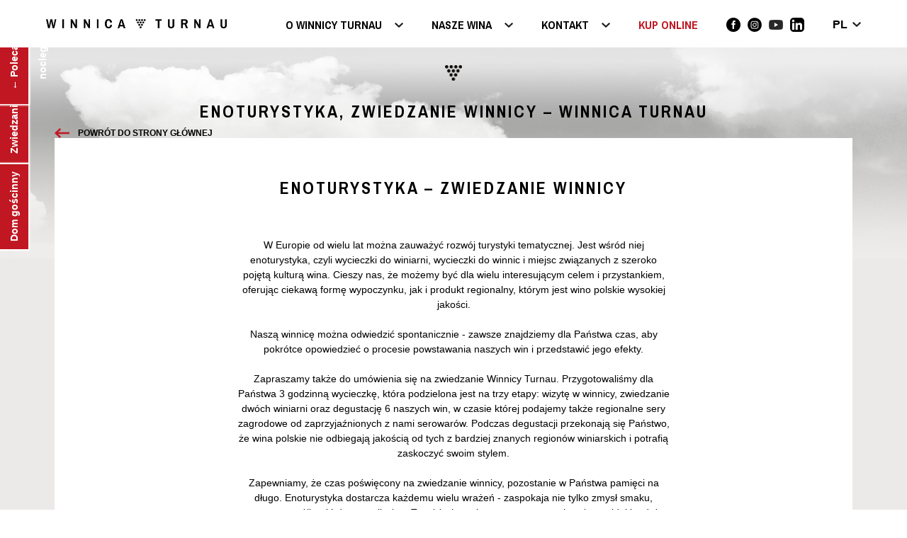

--- FILE ---
content_type: text/html; charset=UTF-8
request_url: https://winnicaturnau.pl/pl/enoturystyka-zwiedzanie-winnicy-winnica-turnau-4
body_size: 8267
content:
<!DOCTYPE html><html xmlns="http://www.w3.org/1999/xhtml" xml:lang="pl" class="no-js" lang="pl">
    <head>
        <script async src="https://www.googletagmanager.com/gtag/js?id=G-J8CYGP7LES"></script>
        <script>
            window.dataLayer = window.dataLayer || [];

            function gtag() {
                dataLayer.push(arguments);
            }

            gtag('js', new Date());

            gtag('config', 'G-J8CYGP7LES');
            gtag('config', 'UA-135451199-1');
        </script>
        <meta charset="utf-8"/>
        <link rel=dns-prefetch href="//fonts.googleapis.com"/>
        <meta http-equiv="X-UA-Compatible" content="IE=edge,chrome=1"/>
        <title>Enoturystyka, zwiedzanie winnicy – Winnica Turnau</title>        <meta http-equiv="Content-Type" content="text/html;charset=utf-8" >
<meta name="robots" content="index, follow" >
<meta name="title" content="Enoturystyka, zwiedzanie winnicy – Winnica Turnau" >
<meta property="og:title" content="Enoturystyka, zwiedzanie winnicy – Winnica Turnau" >
<meta property="twitter:title" content="Enoturystyka, zwiedzanie winnicy – Winnica Turnau" >
<meta name="description" content="Enoturystyka, zwiedzanie winnicy – Winnica Turnau" >
<meta property="og:description" content="Enoturystyka, zwiedzanie winnicy – Winnica Turnau" >
<meta property="twitter:description" content="Enoturystyka, zwiedzanie winnicy – Winnica Turnau" >
<meta property="og:url" content="https://www.winnicaturnau.pl/pl/enoturystyka-zwiedzanie-winnicy-winnica-turnau-4" >
<meta property="og:type" content="website" >
<meta property="og:updated_time" content="1768019425" >
        <meta name="Author" content="GSWtech https://www.gswtech.eu"/>
        <meta name="Reply-to" content="kontakt@winnicaturnau.pl"/>
        <meta http-equiv="content-language" content="pl"/>
        <meta name="distribution" content="global"/>
        <meta name="language" content="pl"/>
        <meta name="format-detection" content="telephone=no"/>
        <meta name="viewport" content="width=device-width,initial-scale=1"/>

        <meta property="twitter:image" content="https://www.winnicaturnau.pl/img/logo.png"/>

        <meta property="og:image:secure_url" content="https://www.winnicaturnau.pl/img/logo.png"/>
        <meta property="og:image" itemprop="image" content="https://www.winnicaturnau.pl/img/logo.png"/>
        <meta property="og:image:width" content="509"/>
        <meta property="og:image:height" content="26"/>

        <link rel="favicon" href="/img/favicon.ico" type="image/x-icon"/>
        <link rel="shortcut icon" href="/img/favicon.ico" type="image/x-icon"/>
        <link rel="icon" href="/img/touch-icon.png"/>
        <link rel="apple-touch-icon" href="/img/touch-icon.png"/>
        <link rel="apple-touch-icon-precomposed" href="/img/touch-icon.png"/>
        <link href="https://fonts.googleapis.com/css?family=Archivo+Narrow:400,700&amp;subset=latin-ext" rel="stylesheet"/>
        <link rel="canonical" href="https://winnicaturnau.pl/pl/enoturystyka-zwiedzanie-winnicy-winnica-turnau-4" />                                    <link rel="stylesheet" href="/css/default_styles.659.css" media="screen"/>
            <link rel="stylesheet" href="/css/default_images.659.css" media="screen"/>
                <link rel="stylesheet" href="/css/animations.659.css" media="screen"/>
        <link rel="stylesheet" href="/css/libs/prettyPhoto.659.css"/>
        <link rel="stylesheet" href="/css/print.659.css" media="print"/>
                            <link rel="stylesheet" href="/css/responsive.659.css"/>
                            <script id="Cookiebot" src="https://consent.cookiebot.com/uc.js" data-cbid="d077ac88-ca81-4c85-85f9-39efb9fe0455" data-blockingmode="auto" type="text/javascript"></script>
                <script type="text/javascript">
            var siteurl = 'https://www.winnicaturnau.pl';
            var form_validation = '8f723uhds723';
            var lang = 'pl';
            var multilanguage = true;
            var fb_appid = '576976422340595';
            var rev_ver = '659';
        </script>
        <script type="text/javascript" src="/js/libs/jquery.659.js"></script>
        <script type="text/javascript" src="/js/libs/jquery.browser.659.js"></script>
        <script type="text/javascript" src="/js/libs/gswmsg.659.js"></script>
        <script type="text/javascript" src="/js/libs/functions.659.js"></script>
        <script type="text/javascript" src="/js/libs/jquery.prettyPhoto.659.js"></script>
        <script type="text/javascript" src="/js/libs/detectmobile.659.js"></script>
        <script type="text/javascript">var translations={'Styczeń':'Styczeń','Luty':'Luty','Marzec':'Marzec','Maj':'Maj','Kwiecień':'Kwiecień','Sierpień':'Sierpień','Lipiec':'Lipiec','Czerwiec':'Czerwiec','Wrzesień':'Wrzesień','Październik':'Październik','Listopad':'Listopad','Grudzień':'Grudzień','Sty':'Sty','Lut':'Lut','Mar':'Mar','Kwi':'Kwi','Cze':'Cze','Lip':'Lip','Sie':'Sie','Wrz':'Wrz','Paź':'Paź','Lis':'Lis','Gru':'Gru','Następny':'Następny','Poprzedni':'Poprzedni','OK':'OK','Dzisiaj':'Dzisiaj','yy-mm-dd':'yy-mm-dd','Niedziela':'Niedziela','Poniedziałek':'Poniedziałek','Wtorek':'Wtorek','Środa':'Środa','Czwartek':'Czwartek','Piątek':'Piątek','Sobota':'Sobota','Nd':'Nd','Pn':'Pn','Wt':'Wt','Śr':'Śr','Cz':'Cz','Pt':'Pt','Sb':'Sb','Nie':'Nie','Pon':'Pon','Czw':'Czw','Sob':'Sob','Td':'Td','Zaznacz wszystkie':'Zaznacz wszystkie','Brak pasujących wyników':'Brak pasujących wyników','Wybierz czas':'Wybierz czas','Czas':'Czas','Godzina':'Godzina','Minuty':'Minuty','Sekundy':'Sekundy','Milisekundy':'Milisekundy','Teraz':'Teraz','ilość wpisanych znaków':'ilość wpisanych znaków','włącz/wyłącz automatyczne ukrywanie kolumn':'włącz/wyłącz automatyczne ukrywanie kolumn','widoczność kolumn':'widoczność kolumn','Czy jesteś pewien':'','że chcesz usunąć element?':'','Tak':'Tak','Operacja zakończona pomyślnie':'Operacja zakończona pomyślnie','stycznia':'stycznia','lutego':'lutego','kwietnia':'kwietnia','maja':'maja','marca':'marca','czerwca':'czerwca','lipca':'lipca','sierpnia':'sierpnia','września':'września','października':'października','grudnia':'grudnia','listopada':'listopada','Aktywowano element.':'Aktywowano element.','Zmieniono grupę użytkownika.':'Zmieniono grupę użytkownika.','Możesz dodać tylko jeden plik.':'Możesz dodać tylko jeden plik.','Ilość kolumn została dopasowana do rozdzielczości ekranu.':'Ilość kolumn została dopasowana do rozdzielczości ekranu.','Ukryte kolumny można włączyć drugim przyciskiem po prawej stronie od wyszukiwarki.':'Ukryte kolumny można włączyć drugim przyciskiem po prawej stronie od wyszukiwarki.','test1':'test1','Wystąpiły błędy. Dane nie zostały zapisane.':'Wystąpiły błędy. Dane nie zostały zapisane.','Nadeszła nowa wiadomość':'Nadeszła nowa wiadomość','Rekord nie został usunięty!':'Rekord nie został usunięty!','Dezaktywowano element.':'Dezaktywowano element.','Wybierz opcję':'Wybierz opcję','Wybierz opcje':'Wybierz opcje','Wybierz...':'Wybierz...','wyłącz automatyczne ukrywanie kolumn':'wyłącz automatyczne ukrywanie kolumn','kliknij':'','aby wyłączyć automatyczne ukrywanie kolumn':'','aby włączyć automatyczne ukrywanie kolumn':'','Wystąpił problem z zewnętrznym serwerem pogody.':'Wystąpił problem z zewnętrznym serwerem pogody.','Odśwież':'Odśwież','Podczas ładowania danych wystąpiły błędy. Sprawdź czy jesteś zalogowny i masz uprawnienia do oglądania tych danych.':'Podczas ładowania danych wystąpiły błędy. Sprawdź czy jesteś zalogowny i masz uprawnienia do oglądania tych danych.','Podczas ładowania danych wystąpiły błędy.Sprawdź czy jesteś zalogowny i posiadasz uprawnienia do oglądania tych danych.':'Podczas ładowania danych wystąpiły błędy.Sprawdź czy jesteś zalogowny i posiadasz uprawnienia do oglądania tych danych.','kliknij, aby wyłączyć automatyczne ukrywanie kolumn':'kliknij, aby wyłączyć automatyczne ukrywanie kolumn','kliknij, aby włączyć automatyczne ukrywanie kolumn':'kliknij, aby włączyć automatyczne ukrywanie kolumn','Podczas ładowania danych wystąpiły błędy.':'Podczas ładowania danych wystąpiły błędy.','Sprawdź czy jesteś zalogowny i posiadasz uprawnienia do oglądania tych danych.':'Sprawdź czy jesteś zalogowny i posiadasz uprawnienia do oglądania tych danych.','Pokaż wszystkie':'Pokaż wszystkie','Ukryj wszystkie':'Ukryj wszystkie','Posiadasz pliki oczekujące do przesłania.':'Posiadasz pliki oczekujące do przesłania.','Kolor':'Kolor','Anuluj':'Anuluj','Brak':'Brak','Przezroczysty':'Przezroczysty','Wybierz kolor':'Wybierz kolor','Masz nową wiadomość':'Masz nową wiadomość','Wyczyść':'Wyczyść','Czy jesteś pewien, że chcesz usunąć element?':'Czy jesteś pewien, że chcesz usunąć element?','Proszę wprowadzić adres e-mail oraz zaznaczyć zgodę marketingową.':'Proszę wprowadzić adres e-mail oraz zaznaczyć zgodę marketingową.','Wystąpiły błędy, proszę sprawdzić podany adres e-mail oraz zaznaczyć zgodę marketingową.':'Wystąpiły błędy, proszę sprawdzić podany adres e-mail oraz zaznaczyć zgodę marketingową.','Dziękujemy za zapisanie się do newslettera.':'Dziękujemy za zapisanie się do newslettera.','Usunięto plik.':'Usunięto plik.','Musisz dodać pliki.':'Musisz dodać pliki.','Proszę wprowadzić adres e-mail oraz zaznaczyć zgody.':'Proszę wprowadzić adres e-mail oraz zaznaczyć zgody.','Proszę wprowadzić adres e-mail.':'Proszę wprowadzić adres e-mail.','Wystąpiły błędy, proszę sprawdzić podany adres e-mail.':'Wystąpiły błędy, proszę sprawdzić podany adres e-mail.'};</script>        <script type="text/javascript" src="/js/ready.659.js"></script>
                        <!-- Hotjar Tracking Code for winnicaturnau.pl -->
        <script>
            (function (h, o, t, j, a, r) {
                h.hj = h.hj || function () {
                    (h.hj.q = h.hj.q || []).push(arguments)
                };
                h._hjSettings = {hjid: 1477881, hjsv: 6};
                a = o.getElementsByTagName('head')[0];
                r = o.createElement('script');
                r.async = 1;
                r.src = t + h._hjSettings.hjid + j + h._hjSettings.hjsv;
                a.appendChild(r);
            })(window, document, 'https://static.hotjar.com/c/hotjar-', '.js?sv=');
        </script>
                    <script>
                !function (f, b, e, v, n, t, s) {
                    if (f.fbq) return;
                    n = f.fbq = function () {
                        n.callMethod ? n.callMethod.apply(n, arguments) : n.queue.push(arguments)
                    };
                    if (!f._fbq) f._fbq = n;
                    n.push = n;
                    n.loaded = !0;
                    n.version = '2.0';
                    n.queue = [];
                    t = b.createElement(e);
                    t.async = !0;
                    t.src = v;
                    s = b.getElementsByTagName(e)[0];
                    s.parentNode.insertBefore(t, s);
                }(window, document, 'script', 'https://connect.facebook.net/en_US/fbevents.js');
                fbq('init', '774605249739707');
                fb_event('PageView');
            </script>
            <!-- Google Tag Manager -->
            <script>(function(w,d,s,l,i){w[l]=w[l]||[];w[l].push({'gtm.start':
                        new Date().getTime(),event:'gtm.js'});var f=d.getElementsByTagName(s)[0],
                    j=d.createElement(s),dl=l!='dataLayer'?'&l='+l:'';j.async=true;j.src=
                    'https://www.googletagmanager.com/gtm.js?id='+i+dl;f.parentNode.insertBefore(j,f);
                })(window,document,'script','dataLayer','GTM-MLWX2MQ');</script>
            <!-- End Google Tag Manager -->
            </head>
    <body class="lang-pl">
        <div id="container">
            <div id="header-info"></div>
            <div id="header">
                <div id="header-inner">
                    <div id="header-left">
                        <a href="/pl/" style="background-image:url('/img/logo.png')"></a>
                    </div>
                    <div id="header-right">
                        <div id="menu-top">
                            <ul class="menu-top"><li class="first has-sub"><a href="/pl/#about" title="O Winnicy Turnau">O Winnicy Turnau</a><ul><li class="first"><a href="/pl/events/list" title="Aktualności i wydarzenia">Aktualności i wydarzenia</a></li><li class="active"><a href="/pl/enoturystyka-zwiedzanie-winnicy-winnica-turnau-4" title="Zwiedzanie i noclegi">Zwiedzanie i noclegi</a></li><li><a href="https://www.winnicaturnau.pl/pl/organizacja-konferencji-i-degustacje-dla-firm-winnica-turnau-16" title="Oferta dla firm">Oferta dla firm</a></li><li><a href="/pl/blog/item/list" title="Blog">Blog</a></li><li><a href="https://www.winnicaturnau.pl/pl/degustacje-online-20" title="DEGUSTACJE ONLINE">DEGUSTACJE ONLINE</a></li><li><a href="/pl/galleries/list" title="Galeria">Galeria</a></li><li><a href="/pl/people" title="Ludzie">Ludzie</a></li><li><a href="https://www.winnicaturnau.pl/pl/movies" title="Filmy">Filmy</a></li></ul></li><li class="has-sub"><a href="/pl/#our-wines" title="Nasze wina">Nasze wina</a><ul><li class="first"><a href="/pl/points" title="Punkty stacjonarne">Punkty stacjonarne</a></li></ul></li><li class="has-sub"><a href="/pl/#contact" title="Kontakt">Kontakt</a><ul><li class="first"><a href="/pl/#see-on-map" title="Zobacz na mapie">Zobacz na mapie</a></li><li><a href="/pl/ogloszenia-o-przetargach-15" title="Informacje o funduszach UE">Informacje o funduszach UE</a></li><li><a href="/pl/#newsletter" title="Newsletter">Newsletter</a></li></ul></li><li><a href="https://sklep.winnicaturnau.pl/?utm_source=winnicaturnau.pl&utm_medium=referral&utm_campaign=top-button" title="">KUP ONLINE</a></li></ul>                        </div>
                        <div id="mobile-hamburger">
                            <span></span>
                            <span></span>
                            <span></span>
                        </div>
                        <div id="mobile-menu-top">
                                                            <div class="mobile-langs">
                                                                            <a href="/change-lang/pl">pl</a>
                                                                            <a href="/change-lang/en">en</a>
                                                                            <a href="/change-lang/de">de</a>
                                                                    </div>
                                                        <ul class="menu-top"><li class="first has-sub"><a href="/pl/#about" title="O Winnicy Turnau">O Winnicy Turnau</a><ul><li class="first"><a href="/pl/events/list" title="Aktualności i wydarzenia">Aktualności i wydarzenia</a></li><li class="active"><a href="/pl/enoturystyka-zwiedzanie-winnicy-winnica-turnau-4" title="Zwiedzanie i noclegi">Zwiedzanie i noclegi</a></li><li><a href="https://www.winnicaturnau.pl/pl/organizacja-konferencji-i-degustacje-dla-firm-winnica-turnau-16" title="Oferta dla firm">Oferta dla firm</a></li><li><a href="/pl/blog/item/list" title="Blog">Blog</a></li><li><a href="https://www.winnicaturnau.pl/pl/degustacje-online-20" title="DEGUSTACJE ONLINE">DEGUSTACJE ONLINE</a></li><li><a href="/pl/galleries/list" title="Galeria">Galeria</a></li><li><a href="/pl/people" title="Ludzie">Ludzie</a></li><li><a href="https://www.winnicaturnau.pl/pl/movies" title="Filmy">Filmy</a></li></ul></li><li class="has-sub"><a href="/pl/#our-wines" title="Nasze wina">Nasze wina</a><ul><li class="first"><a href="/pl/points" title="Punkty stacjonarne">Punkty stacjonarne</a></li></ul></li><li class="has-sub"><a href="/pl/#contact" title="Kontakt">Kontakt</a><ul><li class="first"><a href="/pl/#see-on-map" title="Zobacz na mapie">Zobacz na mapie</a></li><li><a href="/pl/ogloszenia-o-przetargach-15" title="Informacje o funduszach UE">Informacje o funduszach UE</a></li><li><a href="/pl/#newsletter" title="Newsletter">Newsletter</a></li></ul></li><li><a href="https://sklep.winnicaturnau.pl/?utm_source=winnicaturnau.pl&utm_medium=referral&utm_campaign=top-button" title="">KUP ONLINE</a></li></ul>                            <div id="mobile-social-buttons">
                                <a href="https://www.facebook.com/winnicaturnau" title="Winnica Turnau" target="_blank" id="fb-button"></a>
                                <a href="https://www.instagram.com/winnica_turnau/" title="Winnica Turnau" target="_blank" id="in-button"></a>
                                <a href="https://www.youtube.com/channel/UC7Slf6BwdwMFtpvuy0jBU1A" title="Winnica Turnau" target="_blank" id="yt-button"></a>
                                <a href="https://pl.linkedin.com/company/winnica-turnau?trk=public_profile_experience-item_result-card_subtitle-click"
                                   title="Winnica Turnau" target="_blank" id="li-button"></a>
                            </div>
                        </div>
                        <a href="https://www.facebook.com/winnicaturnau" title="Winnica Turnau" target="_blank" id="fb-button"></a>
                        <a href="https://www.instagram.com/winnica_turnau/" title="Winnica Turnau" target="_blank" id="in-button"></a>
                        <a href="https://www.youtube.com/channel/UC7Slf6BwdwMFtpvuy0jBU1A" title="Winnica Turnau" target="_blank" id="yt-button"></a>
                        <a href="https://pl.linkedin.com/company/winnica-turnau?trk=public_profile_experience-item_result-card_subtitle-click"
                           title="Winnica Turnau" target="_blank" id="li-button"></a>
                                                    <div id="lang_box">
                                <div id="lang_box_choosen">pl</div>
                                <ul>
                                                                            <li><a href="/change-lang/pl">pl</a></li>
                                                                            <li><a href="/change-lang/en">en</a></li>
                                                                            <li><a href="/change-lang/de">de</a></li>
                                                                    </ul>
                            </div>
                                            </div>
                    <div class="clear"></div>
                </div>
            </div>
            <div id="main_content">
                <a href="/pl/" id="go-back-arrow">Powrót do strony głównej</a>
    <div id="go-to-sightseeing" class="go-to-button">Zwiedzanie &rarr;</div>
    <div id="go-to-accommodation" class="go-to-button">Dom gościnny</div>
    <div id="go-to-other-accommodation" class="go-to-button">&larr; Polecane noclegi</div>

<div class="grapes"></div>
    <p class="h1">Enoturystyka, zwiedzanie winnicy – Winnica Turnau</p>
<div class="white-box"><a name="sightseeing-anchor"> </a>
<h1>Enoturystyka &ndash; zwiedzanie winnicy</h1>

<div style="text-align: center;">
<div class="content-with-padding-20percent"><br />
W Europie od wielu lat można zauważyć rozwój turystyki tematycznej. Jest wśród niej enoturystyka, czyli wycieczki do winiarni, wycieczki do winnic i miejsc związanych z szeroko pojętą kulturą wina. Cieszy nas, że możemy być dla wielu interesującym celem i przystankiem, oferując ciekawą formę wypoczynku, jak i produkt regionalny, którym jest wino polskie wysokiej jakości.<br />
<br />
Naszą winnicę można odwiedzić spontanicznie - zawsze znajdziemy dla Państwa czas, aby pokrótce opowiedzieć o procesie powstawania naszych win i przedstawić jego efekty.<br />
<br />
Zapraszamy także do umówienia się na zwiedzanie Winnicy Turnau. Przygotowaliśmy dla Państwa 3&nbsp;godzinną wycieczkę, która podzielona jest na trzy etapy: wizytę w winnicy, zwiedzanie dwóch winiarni oraz degustację 6&nbsp;naszych win, w czasie której podajemy także regionalne sery zagrodowe od zaprzyjaźnionych z nami serowarów. Podczas degustacji przekonają się Państwo, że wina polskie nie odbiegają jakością od tych z bardziej znanych regionów winiarskich i potrafią zaskoczyć swoim stylem.<br />
<br />
Zapewniamy, że czas poświęcony na zwiedzanie winnicy, pozostanie w Państwa pamięci na długo. Enoturystyka dostarcza każdemu wielu wrażeń - zaspokaja nie tylko zmysł smaku, poprzez możliwość degustacji wina. To także kontakt z naturą oraz malownicze widoki, gdyż nasza winiarnia znajduje się w miejscu o niebywałych walorach przyrodniczych - w pobliżu, na tle lasów, rozciąga się piękne Jezioro Długie.</div>

<table align="center" border="" cellpadding="" cellspacing="">
	<tbody>
		<tr>
			<td><strong>Czas</strong></td>
			<td><strong>Koszt</strong></td>
		</tr>
		<tr>
			<td><strong>3h</strong></td>
			<td><strong>150 zł/os</strong>.</td>
		</tr>
	</tbody>
</table>
<strong>Grupy indywidualne </strong>- po wcześniejszym umówieniu się - zapraszamy w soboty w godzinach od 11:00 do 17:00. Grupy łączymy do maksymalnie 40 osób.<br />
<br />
<u>Uruchomiliśmy możliwość internetowej rezerwacji zwiedzania z degustacją.</u><br />
<br />
Aby dokonać rezerwacji, proszę w kalendarzu poniżej wybrać interesującą Państwa datę (spośród zaznaczonych na czerwono) i kilknąć przycisk &quot;Zarezerwuj&quot;.<br />
<br />
<br />
<script src="https://erp.winnicaturnau.pl/v1/widget.js" type="text/javascript"></script>
<div id="wt-widget"><br />
<br />
&nbsp;</div>
<strong></strong>

<h4></h4>
<strong><br />
Grupy zorganizowane od 20 osób</strong> - po wcześniejszym umówieniu się - zapraszamy <u>od poniedziałku do piątku </u>w godzinach od 11:00 do 17:00.<br />
<br />
&nbsp; <a class="img-link" href="#" id="img-link-movie"><span class="img-link-bg" style="background-image:url(/upload/u/3/winnica_zwiedzanie_frame.png)"></span> <span class="img-link-txt"> <span>Film<br />
(proszę kliknąć)</span> </span> </a>

<h4>Kontakt w sprawie zwiedzania</h4>
Alicja Burzyńska<br />
Tel. <a href="tel:+48913079131">+48 91 307 91 31</a>&nbsp;wew. 2<br />
e-mail: <a href="mailto:zwiedzanie@winnicaturnau.pl">zwiedzanie@winnicaturnau.pl</a></div>
<a name="accommodation-anch
or"> </a></div>

<div class="white-box"><a name="accommodation-anchor"> </a>

<h2>WINNICA NOCLEGI</h2>

<div style="text-align: center;">
<div class="content-with-padding-20percent"><br />
Dla tych z Państwa, którzy zechcą zostać z nami dłużej udostępniamy dom gościnny, w którym znajduje się 5 pokoi o wysokim standardzie mogących pomieścić 12 osób. Pokoje jak i cały stuletni dom przeszły kapitalny remont &nbsp;i znajdują się w odległości 700 m od winiarni i około 2 km od winnicy. Każdy pokój posiada telewizor i bezprzewodowy internet.<br />
<br />
Na każdym z dwóch pięter domu znajduje się: przestronna łazienka, nowocześnie wyposażona kuchnia (z piekarnikiem, mikrofalą i chłodziarką na wino), salon z wygodnymi kanapami, telewizorem oraz dużym stołem do wspólnych posiłków. Dla umilenia czasu najmłodszym jest specjalnie przygotowana i zabezpieczona antresola strychowa &nbsp;pełna gier planszowych i zabawek. Do dyspozycji Gości jest również taras zabezpieczony moskitierą, grill oraz miejsce parkingowe na terenie posesji.<br />
<br />
<em>Krótki wypoczynek w winnicy, a może dłuższe wakacje w winnicy?</em><br />
Noclegi Winnica Turnau oferuje już od 1 doby.<br />
<br />
<u>Dom gościnny Winnicy Turnau funkcjonuje w okresie 15 kwietnia - 31 października</u><em></em></div>
</div>

<h4 style="text-align: center;"><br />
Ceny</h4>

<div style="text-align: center;"><strong></strong><strong><u>Pokój dwuosobowy</u></strong><br />
300 zł za pokój / dobę<br />
&nbsp;<br />
<strong><u>Pokój jednoosobowy</u></strong><br />
250 zł za pokój / dobę<br />
&nbsp;<br />
<strong><u>Wynajęcie całego domu</u></strong><br />
1500 zł za dobę<br />
&nbsp;<br />
<strong><u>Dodatkowe spanie dla jednej osoby w pokoju dwuosobowym tzw. dostawka&nbsp;</u></strong><br />
dopłata 150 zł za dobę</div>

<h4 style="text-align: center;">Szczegóły w <a href="/regulamin-korzystania-z-pokoi-goscinnych.pdf">regulaminie</a></h4>

<div style="text-align: center;">
<div><img class="static-page-img-link" src="/upload/u/2/noclegi-zdje-cie-1.jpg" /><img class="static-page-img-link" src="/upload/u/2/noclegi-zdje-cie-2.jpg" /><img class="static-page-img-link" src="/upload/u/2/noclegi-zdje%CC%A8cie%203.jpg" /><img class="static-page-img-link" src="/upload/u/2/noclegi-zdje-cie-4.jpg" /></div>

<h4>Kontakt w sprawie noclegów</h4>

<div>Alicja Burzyńska<br />
Tel. <a href="tel:+48913079131">+48 91 307 91 31</a>&nbsp;wew. 2<br />
e-mail: <a href="mailto:zwiedzanie@winnicaturnau.pl">noclegi@winnicaturnau.pl</a></div>
</div>

<div class="hidden" id="movie-container">
<video controls="" height="100%" width="100%">
<div style="text-align: center;"></div>
<source src="/winnica_zwiedzanie.mp4" type="video/mp4" /> Przykro nam, ale Twoja przeglądarka nie wspiera odtwarzania filmów HTML5 - może czas na zmianę przeglądarki?</video>
</div>

<div style="text-align: center;"></div>
</div><div id="gallery"></div><div id="videos"></div><div id="documents"></div>            </div>
            <div class="clear"></div>
            <div id="footer-separator"></div>
            <div id="footer">
                <div id="main-footer">
                    <div id="footer-left">
                        Wszelkie prawa zastrzeżone &copy; WINNICA TURNAU                    </div>
                    <div id="footer-right">
                        <div id="regulations"><a href="/pl/regulaminy-17"
                                                 target="_blank">Regulaminy</a></div>
                        <div id="creator-design"><a href="http://luksemburk.com" target="_blank">Design: Luksemburk.com</a></div>
                        <div id="creator-realization"><a href="https://www.gswtech.eu" target="_blank">Realizacja: GSWtech.eu</a></div>
                    </div>
                    <div class="clear"></div>
                </div>
                <div id="ue-signs">
                    <div id="ue-signs-img"></div>
                    <!--                    <div id="ue-signs-txt">-->
                    <!--                        "-->
                    <!--"-->
                    <!--                        <br/>-->
                    <!--                        -->
                    <!--"-->
                    <!--                    </div>-->
                </div>
                <div id="snippet" itemscope itemtype="http://data-vocabulary.org/Organization"><span itemprop="name">Winnica Turnau</span><span itemprop="address" itemscope itemtype="http://data-vocabulary.org/Address"><span itemprop="street-address">Baniewice 115</span>, <span itemprop="locality">Banie</span> <span itemprop="region">woj. zachodniopomorskie</span><span itemprop="tel">+48 91 307 91 31</span><a href="https://www.winnicaturnau.pl/" itemprop="url">https://www.winnicaturnau.pl/</a></span><span><a href="GSWtech" rel="publisher" target="_blank" id="google-plus-publisher"></a><a href="http://plus.google.com/1234567890/" rel="author" target="_blank" id="google-plus-author"></a></span></div>            </div>
                    </div>
        <div id="overflow-newsletter"></div>
        <div id="newsletter-box">
            <div id="newsletter-box-close"><span>+</span></div>
            <div id="newsletter-box-inner">
                <h4>Zapisz się do naszego newslettera!</h4>
                <h5>Dowiedz się pierwszy o premierach win </br> i planowanych wydarzeniach w Winnicy Turnau</h5>
                <form id="form_newsletter" enctype="application/x-www-form-urlencoded" method="post"><dl class="zend_form">
<dd id="newsletter_email-element">
<input type="text" name="newsletter_email" id="newsletter_email" value="" class="email required" placeholder="Twój adres e-mail" required="true"></dd>

<div class="newsletter-reg">Podanie adresu e-mail oznacza zapisanie na newsletter i wyrażenie zgody na przesyłanie informacji handlowych droga elektroniczną na wskazany adres e-mail na zasadach określonych w <a href="/pl/regulaminy-17">polityce prywatności</a></div>
<dt id="submit-label">&#160;</dt><dd id="submit-element">
<input type="submit" name="submit" id="submit" value="Zapisz"></dd>

<div class="clear" id="endForm"></div></dl></form>            </div>
        </div>
        <div id="newsletter-box-wine">
            <div id="newsletter-box-close-wine"><span>+</span></div>
            <div id="newsletter-box-inner">
                <h4>Zapisz się do naszego newslettera!</h4>
                <h5>Bądź na bieżąco i dowiedz się pierwszy, kiedy nowy rocznik Wina Lodowego będzie gotowy!</h5>
                <form id="form_newsletterwine" enctype="application/x-www-form-urlencoded" method="post"><dl class="zend_form">
<dd id="newsletter_email-element">
<input type="text" name="newsletter_email" id="newsletter_email" value="" class="email required" placeholder="Twój adres e-mail" required="true"></dd>

<div class="newsletter-reg">Podanie adresu e-mail oznacza zapisanie na newsletter i wyrażenie zgody na przesyłanie informacji handlowych droga elektroniczną na wskazany adres e-mail na zasadach określonych w <a href="/pl/regulaminy-17">polityce prywatności</a></div>
<dt id="submit-label">&#160;</dt><dd id="submit-element">
<input type="submit" name="submit" id="submit" value="Zapisz"></dd>

<div class="clear" id="endForm"></div></dl></form>            </div>
        </div>
        <div id="popup-box" class="overflow-box">
            <div class="box">
                <div class="box-close"><span>+</span></div>
                <div class="box-content"></div>
            </div>
        </div>
        <div id="shop-popup" class="shop-overflow-box">
            <div class="box">
                <div class="shop-box-close"><span>+</span></div>
                <a href="https://prezenty.winnicaturnau.pl/" class="box-content"></a>
            </div>
        </div>
            </body>
</html>


--- FILE ---
content_type: text/css
request_url: https://winnicaturnau.pl/css/default_styles.659.css
body_size: 7604
content:
html, body, div, span, applet, object, iframe, h1, h2, h3, h4, h5, h6, p, blockquote, pre, a, abbr, acronym, address, big, cite, code, del, dfn, em, img, ins, kbd, q, s, samp, small, strike, strong, sub, sup, tt, var, b, u, i, center, dl, dt, dd, ol, ul, li, fieldset, form, label, legend, table, caption, tbody, tfoot, thead, tr, th, td, article, aside, canvas, details, embed, figure, figcaption, footer, header, hgroup, menu, nav, output, ruby, section, summary, time, mark, audio, video{border:0 none;margin:0;padding:0;}html, body{background-color:White;color:Black;font-family:'helvetica', 'arial', sans-serif;font-size:14px;height:100%;line-height:1;margin:0;padding:0;}blockquote, q{quotes:none;}blockquote:before, blockquote:after, q:before, q:after{content:none;}table{border-collapse:collapse;border-spacing:0;margin:40px auto;}a{color:inherit;text-decoration:none;}a:hover{text-decoration:underline;}.h1, .h2, .h3, .h4, .h5,h1, h2, h3, h4, h5{font-family:'Archivo Narrow', sans-serif;text-align:center;}.h1, .h2,h1, h2{font-size:24px;font-weight:700;letter-spacing:3px;line-height:40px;margin:0 0 30px;text-transform:uppercase;}.h3,h3{font-size:20px;font-weight:400;line-height:125%;margin:0 0 30px;}h4{font-size:18px;font-weight:700;margin:30px 0;text-transform:uppercase;}h5{font-size:14px;font-weight:700;margin:5px 0;}b{font-weight:700;}.clear{clear:both;}.errors{background-color:#FF4B4B;border:2px solid #B00;border-radius:0 0 5px 5px;color:white;padding:5px;text-align:center;}.center{text-align:center;margin:0 auto;}.textarea_small{width:500px;height:150px;}#container.error-site #header,#container.error-site #footer{background-color:#333;height:50px;}#container.error-site #main_content{margin:50px auto 0;padding-bottom:50px;text-align:center;}#container.error-site{background-image:none;background-color:transparent;display:flex;flex-direction:column;justify-content:center;align-items:center;min-height:60vh;}#container.error-site h2{height:30px;line-height:30px;margin:40px 0;}#container.error-site p{font-size:16px;margin:40px 0;text-decoration:underline;}#main_content iframe{max-width:100%;}#container.error-site #main_content img{max-width:300px;margin-bottom:40px;}#container.error-site #main_content a img{max-width:150px;margin:10px 0;}#container.error-site #error-code{background-position:center center;background-size:300px auto;color:#e3060b;font-size:80px;font-weight:700;height:300px;line-height:300px;margin:0 auto 40px;text-shadow:1px 1px 0 #fff, -1px -1px 0 #fff, -1px 1px 0 #fff, 1px -1px 0 #fff, 3px 3px 0 #e3060b, -3px -3px 0 #e3060b, -3px 3px 0 #e3060b, 3px -3px 0 #e3060b;width:300px;}#container.error-site .button{-moz-appearance:none;background-color:#ffa104;border:1px solid #ffa104;border-radius:4px;box-sizing:border-box;color:#fff;cursor:pointer;display:block;font-family:"Open Sans", sans-serif;font-size:14px;font-weight:400;height:32px;line-height:32px;margin:0 auto 20px;padding:0;text-align:center;width:155px;}#container.error-site .button:not(.disabled):hover{background-color:#ffa104!important;box-shadow:0 0 5px #ffa104!important;}#container.error-site .button:not(.disabled):active{background-color:#fff!important;color:#000!important;}.flashMessages-wrapper{background-color:#fff;box-shadow:0 0 5px #333;color:#333;left:50%;padding:40px;position:fixed;top:0;transform:translate3d(-50%, 0px, 0px);z-index:100000;}.flashMessages-wrapper > div{display:inline-block;}.flashMessages-close{background:#fff none repeat scroll 0 0;border-bottom:1px solid #333;border-left:1px solid #333;color:#333;font-size:26px;height:30px;line-height:30px;position:absolute;right:0;text-align:center;top:0;width:30px;cursor:pointer;}.flashMessages-wrapper.flashM-success{background-color:#dff0d8;border:1px solid #a3d39c;box-shadow:0 0 5px #a3d39c;color:#005e20;}.flashMessages-wrapper.flashM-error{background-color:#f2dede;border:1px solid #e7b3b3;box-shadow:0 0 5px #e7b3b3;color:#eb2020;}.flashMessages-wrapper.flashM-info{background-color:#d9edf6;border:1px solid #9bddfd;box-shadow:0 0 5px #9bddfd;color:#1a79a5;}body.mobile-menu-open{overflow:hidden;}#mobile-menu-top{background-color:#fff;display:none;height:100%;left:0;padding:30px 0;position:fixed;text-align:center;top:60px;width:100%;overflow:auto;box-sizing:border-box;color:#333;z-index:100000;}#mobile-menu-top .menu-top li a{display:inline-block;line-height:30px;margin:10px 0;padding:0 10px;}#mobile-menu-top .menu-top,#mobile-menu-top .menu-top li{list-style:outside none none;}#mobile-hamburger{cursor:pointer;display:none;height:45px;position:absolute;right:20px;top:10px;-webkit-transform:rotate(0deg);-moz-transform:rotate(0deg);-o-transform:rotate(0deg);transform:rotate(0deg);-webkit-transition:.5s ease-in-out;-moz-transition:.5s ease-in-out;-o-transition:.5s ease-in-out;transition:.5s ease-in-out;width:60px;}#mobile-hamburger span{background:#000 none repeat scroll 0 0;border-radius:9px;display:block;height:9px;left:0;opacity:1;position:absolute;-webkit-transform:rotate(0deg);-moz-transform:rotate(0deg);-o-transform:rotate(0deg);transform:rotate(0deg);-webkit-transition:.25s ease-in-out;-moz-transition:.25s ease-in-out;-o-transition:.25s ease-in-out;transition:.25s ease-in-out;width:100%;}#mobile-hamburger span:nth-child(1){top:0px;-webkit-transform-origin:left center;-moz-transform-origin:left center;-o-transform-origin:left center;transform-origin:left center;}#mobile-hamburger span:nth-child(2){top:18px;-webkit-transform-origin:left center;-moz-transform-origin:left center;-o-transform-origin:left center;transform-origin:left center;}#mobile-hamburger span:nth-child(3){top:36px;-webkit-transform-origin:left center;-moz-transform-origin:left center;-o-transform-origin:left center;transform-origin:left center;}#mobile-hamburger.open span:nth-child(1){-webkit-transform:rotate(45deg);-moz-transform:rotate(45deg);-o-transform:rotate(45deg);transform:rotate(45deg);top:-3px;left:8px;}#mobile-hamburger.open span:nth-child(2){width:0%;opacity:0;}#mobile-hamburger.open span:nth-child(3){-webkit-transform:rotate(-45deg);-moz-transform:rotate(-45deg);-o-transform:rotate(-45deg);transform:rotate(-45deg);top:39px;left:8px;}.mobile-langs > a{background:#333 none repeat scroll 0 0;border-radius:20px;color:#fff;display:inline-block;height:40px;line-height:40px;margin:0 5px;text-align:center;width:40px;}.mobile-langs{margin-bottom:30px;}#gallery, #documents{margin-top:20px;text-align:center;}#gallery img{-moz-box-shadow:0px 0px 5px Black;-webkit-box-shadow:0px 0px 5px Black;box-shadow:0px 0px 5px Black;box-shadow:0 0 5px black;margin:5px;}#documents a{display:block;display:inline-block;width:100px;vertical-align:top;margin:0 20px;}#documents a span{line-height:20px;width:100px;overflow:hidden;text-align:center;display:block;}#gallery a, #documents a{outline:none;border:none;}.wysiwyg_maxi{margin:0px;}#snippet{display:none;}#container{background-position:center top, center bottom 150px;background-repeat:no-repeat;background-size:contain, contain;background-color:#ECEAE8;min-height:100%;position:relative;}#header{height:67px;left:0;position:fixed;top:0;width:100%;z-index:1;transition:all 0.3s ease-in-out;}#header-inner{box-sizing:border-box;height:67px;margin:0 auto;max-width:1200px;padding:27px 25px 0;}#footer{position:absolute;bottom:0;width:100%;height:188px;}#main_content ul, #main_content ol{margin-left:30px;}#main_content.home{margin:0 auto;}#main_content{line-height:150%;margin:67px auto 0;max-width:1200px;min-height:900px;padding:0 6% 188px;position:relative;z-index:0;}#facebook-login-btn{background-color:#516692;cursor:pointer;font-size:13px;height:22px;line-height:22px;padding:0 0 0 28px!important;width:76px;}.center-box{margin:0 auto;max-width:1200px;width:100%;}#menu-top > ul > li{float:left;list-style:none outside none;position:relative;display:inline-block;}#header-left{float:left;max-width:255px;width:50%;}#header-center{float:left;}#header-right{float:right;}#lang_box{background-position:right top 4px;background-repeat:no-repeat;background-size:12px auto;cursor:pointer;float:left;font-size:12pt;font-weight:700;height:20px;overflow:hidden;padding:0 0 0 20px;text-transform:uppercase;width:40px;}#lang_box > a{display:inline-block;vertical-align:middle;}#menu-top > ul > li > a{display:block;height:100%;padding:0 20px;text-transform:uppercase;}#menu-top .menu-top > li:last-child a{color:#c01722;}#mobile-menu-top .menu-top > li:last-child a{color:#c01722;margin-bottom:20px;}#lang_box img{float:left;width:20px;overflow:hidden;}.pp_pic_holder .pp_description{height:25px;line-height:25px;}.pp_pic_holder .pp_nav{height:25px;line-height:25px;margin:0 10px 0px 0;}.pp_pic_holder .pp_nav a{height:15px!important;width:15px!important;line-height:15px!important;margin:5px 2px;}.pp_pic_holder .pp_nav .pp_play{background-position:-1px -102px!important;}.pp_pic_holder .pp_nav .pp_arrow_previous{background-position:0 -69px!important;}.pp_pic_holder .pp_nav .pp_arrow_next{background-position:-22px -69px;}.pp_pic_holder .pp_nav p{margin:0;height:25px;line-height:27px;padding:0 5px;}.pp_pic_holder .pp_close{margin-top:1px;}#header-left img{height:24px;padding:3px;}#header-right #user_box{width:100px;float:left;height:30px;overflow:hidden;}#header-right #user_box:hover{height:auto;background-color:#333;}#menu-top > ul > li ul{display:none;font-size:12px;font-weight:400;min-width:160px;padding:30px;position:absolute;text-align:center;text-transform:uppercase;z-index:1;}#menu-top > ul > li:hover ul{background-color:#fff;display:block;}#menu-top ul li{list-style:none;font-family:'Archivo Narrow', sans-serif;}#menu-top > ul > li ul li{min-height:30px;line-height:30px;}#menu-top > ul > li ul li a{display:block;height:100%;padding:0 5px;}#header-right #user_box > div a{display:block;height:100%;padding:0 5px;}#header-right #user_box > div:hover{background-color:#ffa104;color:#000;}.breadcrumbs{border-bottom:1px solid #aaa;}#menu-bottom > ul ul{display:none;}#footer-right,#footer-left{height:38px;color:#fff;}#footer-left{min-width:300px;float:left;}#footer-right{min-width:300px;float:right;}#menu-bottom > ul > li{float:left;list-style:none;}#menu-bottom > ul > li > a{display:block;height:100%;padding:0 5px;}#menu-bottom > ul > li > a:hover{background-color:#333;color:#fff;}#ue-signs-img{background-position:center top;background-repeat:no-repeat;background-size:contain;height:140px;margin:0 auto;width:100%;-webkit-filter:grayscale(100%);filter:grayscale(100%);}#ue-signs-txt{font-size:10px;line-height:150%;margin-top:16px;padding:0 5px;text-align:center;}#ue-signs{background-color:#fff;box-sizing:border-box;min-height:150px;padding-top:5px;}#header-left > a{background-position:left top;background-repeat:no-repeat;background-size:contain;display:block;height:13px;margin:0;max-width:255px;padding:0;width:100%;}#menu-top{float:left;font-size:12pt;font-weight:700;}#footer-right > div{float:left;}#main-footer{padding:0 6%;font-size:12px;color:#fff;text-shadow:-1px -1px 0px #000, 1px 1px 0px #000, 1px -1px 0px #000, -1px 1px 0px #000;}#footer-right #creator-design{margin-right:30px;}#footer-right #regulations{margin-right:30px;}#li-button{margin-left:5px!important;border-radius:5px;}#yt-button{margin-left:5px!important;margin-right:5px!important;background-size:contain!important;}#in-button{margin-left:5px!important;margin-right:5px!important;}#fb-button{margin-right:5px!important;}#yt-button,#li-button,#in-button,#fb-button{background-position:center center;background-repeat:no-repeat;background-size:cover;display:block;float:left;height:20px;margin:-2px 20px 0;width:20px;}#menu-top > ul > li.has-sub > a{background-position:right 20px top 5px;background-repeat:no-repeat;background-size:12px auto;padding-bottom:24px;padding-right:50px;}#lang_box:hover > ul{display:block;}#lang_box:hover > div{margin-bottom:24px;}#lang_box > ul{list-style:outside none none;min-width:50px;position:absolute;z-index:1;display:none;font-size:12px;font-weight:400;padding-bottom:30px;}#lang_box:hover{overflow:visible;height:auto;}#lang_box a{display:block;line-height:20px;padding-top:5px;}#main_content p{line-height:150%;margin:0 auto 20px;max-width:800px;}.img-links{margin:43px 0 0;text-align:center;}.grapes{background-position:center center;background-repeat:no-repeat;background-size:auto 22px;height:22px;padding:25px 0;width:100%;}.img-link{background-position:center center;background-repeat:no-repeat;background-size:cover;box-sizing:border-box;color:#fff;display:inline-block;font-family:"Archivo Narrow", sans-serif;font-size:18px;height:194px;margin:0 10px 10px;max-width:360px;position:relative;text-align:center;text-transform:uppercase;vertical-align:top;width:90%;}.font-size-20{font-size:20px;}.archivo-narrow{font-family:'Archivo Narrow', sans-serif;}.gsw-center{text-align:center;}.black-button{background-color:#000;background-position:left 11px center;background-repeat:no-repeat;background-size:auto 28px;color:#fff;display:inline-block;font-family:"Archivo Narrow", sans-serif;font-size:15px;height:47px;line-height:47px;margin:5px auto;padding:0 18px 0 55px;text-align:right;text-transform:uppercase;width:auto;overflow:hidden;}#newsletter-button.black-button{padding:0 25px;}.black-buttons{text-align:center;}#wines-tiles{margin-top:40px;text-align:center;}.wines-tile{background-color:#fff;background-position:center top 30px;background-repeat:no-repeat;background-size:auto 210px;box-sizing:border-box;display:inline-block;font-family:"Archivo Narrow", sans-serif;font-size:16px;font-weight:700;height:320px;margin:5px;position:relative;text-transform:uppercase;width:170px;vertical-align:top;}.wines-tile > span{bottom:32px;left:0;position:absolute;width:100%;}.wines-tile span span{color:#c01722;}.wines-tile > span.blur-text{filter:blur(5px);}.premier-date{position:absolute;top:20%;text-align:center;width:100%;text-transform:lowercase;}.premier-date .counter-item{padding:2px;border-right:2px solid rgba(255, 255, 255, 0.7);background-color:rgba(120, 120, 120, 0.5);font-size:22px;}.premier-date .counter-item.counter-2,.premier-date .counter-item.counter-11{border-right:none;}.contact-text-line{text-align:center;text-align:center;margin-top:20px;margin-bottom:50px;}.contact-text-line-element{display:inline-block;margin:10px 0;vertical-align:top;width:280px;}.contact-text-line-element > h3{font-size:16px;font-weight:700;text-transform:uppercase;}#contact-text{background-position:right 80px center;background-repeat:no-repeat;background-size:296px auto;margin:0 auto;max-width:1200px;}#main_content .contact-text-line-element > p{margin:0;}.wines-tile .unavailable{background-color:rgba(228, 227, 225, 0.8);box-sizing:border-box;height:100%;left:0;position:absolute;text-align:center;top:0;width:100%;z-index:2;}.wines-tile .unavailable div{display:block;font-size:20px;margin-top:140px;transform:rotate(45deg);}.event-short-img-container{background-color:#fff;float:left;height:194px;width:30%;}.event-short-img{background-color:#fff;background-position:center center;background-repeat:no-repeat;background-size:cover;float:left;min-height:194px;width:100%;}.event-short-txt{background-color:#fff;box-sizing:border-box;float:left;height:194px;overflow:hidden;padding:35px;position:relative;width:70%;}#newest-event{display:block;height:194px;margin:-60px auto 0;max-width:996px;overflow:hidden;position:relative;width:95%;z-index:1;}.event-short-date{font-size:12px;margin-bottom:5px;}.event-short-title{font-weight:700;font-size:16px;margin-bottom:15px;}.event-short-arrow{background-position:center center;background-repeat:no-repeat;background-size:contain;bottom:23px;height:19px;position:absolute;right:27px;width:28px;}#main-slider{height:597px;margin:-67px auto 0;max-width:1200px;width:100%;z-index:0;}#main-slider > div{background-position:center center;background-repeat:no-repeat;background-size:cover;height:100%;width:100%;}#header:hover #lang_box:hover ul{background-color:#fff;padding-bottom:15px;padding-top:15px;text-align:center;}#main-slider-nav a{background-color:#bbbbb3;border-radius:6px;display:inline-block;height:12px;margin:0 3px;width:12px;}#main-slider-nav a.activeSlide{background-color:#fff;}#main-slider-nav{color:transparent;font-size:1px;margin-bottom:74px;margin-top:-74px;position:relative;text-align:center;}.wines-tile:hover{-webkit-filter:brightness(0.95);filter:brightness(0.95);}.shop-overflow-box{display:none;background-color:rgba(0, 0, 0, 0.5);height:100%;left:0;position:fixed;top:0;width:100%;z-index:100000;}#shop-popup .box{max-width:700px;height:406px;padding:0;background-color:transparent;}#shop-popup .box .box-content{background-repeat:no-repeat;background-size:contain;width:100%;height:100%;display:block;}.shop-box-close{color:#000;cursor:pointer;display:block;font-size:50px;height:30px;line-height:30px;overflow:hidden;position:absolute;right:10px;text-align:center;top:10px;width:30px;}.shop-box-close span{transform:rotate(45deg);display:block;}.overflow-box{background-color:rgba(0, 0, 0, 0.5);height:100%;left:0;position:fixed;top:0;width:100%;z-index:100000;display:none;}.box{background-color:#fff;left:50%;max-height:98%;max-height:630px;max-width:98%;max-width:850px;padding:50px;position:fixed;top:50%;transform:translate3d(-50%, -50%, 0px);box-sizing:border-box;overflow-y:auto;overflow-x:hidden;text-align:center;height:98%;width:98%;}.points-container-left,.points-container-right,.view-on-map-container-left,.view-on-map-container-right{vertical-align:top;display:inline-block;text-align:justify;}.points-container-left,.view-on-map-container-left{padding-right:10px;width:100%;max-width:270px;}.view-on-map-container-right{max-width:450px;max-height:380px;height:100%;width:100%;}.points-container-left{margin-bottom:40px;}.points-container-right{margin-bottom:40px;height:100%;max-height:380px;max-width:760px;width:100%;min-height:380px;}.points-container{min-height:400px;width:100%;text-align:center;margin-top:50px;}.points-container-address-name,.view-on-map-container-address-name{font-weight:700;}.box-close{color:#000;cursor:pointer;display:block;font-size:50px;height:30px;line-height:30px;overflow:hidden;position:absolute;right:10px;text-align:center;top:10px;width:30px;}.box-close span{transform:rotate(45deg);display:block;}.points-container-city{border-color:#d4d3d1;border-style:solid none solid solid;border-width:1px 0 1px 1px;font-size:12px;height:32px;line-height:32px;padding:0 3px 0 8px;padding:0 2px 0 5px;width:155px;margin:0;box-sizing:border-box;display:block;float:left;}input[type="submit"].points-container-city-choose{background-color:#fff;background-position:center center;background-repeat:no-repeat;background-size:19px auto;border-color:#d4d3d1;border-style:solid solid solid none;border-width:1px 1px 1px 0;box-sizing:border-box;color:transparent;display:block;float:left;font-size:12px;height:32px;line-height:32px;margin:0;padding:0;width:37px;cursor:pointer;}.points-container-address{margin-top:40px;cursor:pointer;}.points-container-addresses{height:100%;max-height:347px;overflow:auto;line-height:125%;text-align:left;}.hidden{display:none;}.box video{min-height:200px;min-width:200px;background-color:#000;}#footer-separator{height:370px;}#news-list{float:left;width:100%;max-width:738px;}#events-list{float:right;width:100%;max-width:360px;}#go-back-arrow{position:absolute;position:absolute;top:0;top:110px;left:0;left:6%;background-position:left center;background-repeat:no-repeat;background-size:auto 14px;font-size:12px;font-weight:700;height:22px;line-height:22px;padding-left:33px;text-transform:uppercase;}.list-gallery-img,.list-news-img{background-position:center center;background-repeat:no-repeat;background-size:cover;height:235px;width:360px;max-width:100%;}.list-news-content img{width:100%;}.list-news-content{max-height:204px;overflow:hidden;}.list-news:nth-child(2n+1){margin-right:14px;}.list-news{margin:0 0 15px;}.list-gallery{margin:0 7px 15px;}.list-gallery,.list-news{background-color:#fff;display:inline-block;max-width:360px;vertical-align:top;width:100%;text-align:left;}.list-gallery-text,.list-news-text{padding:32px;position:relative;min-height:240px;}.list-news-date{font-size:12px;}.list-gallery-title,.list-news-title{font-size:16px;font-weight:700;margin:4px 0 20px;}#galleries-list-elements,#events-list-elements,#news-list-elements{padding-top:20px;text-align:center;}.events-list-head{background-color:#d7d4cf;font-family:"Archivo Narrow", sans-serif;font-size:18px;font-weight:700;height:61px;line-height:61px;text-align:center;text-transform:uppercase;margin-top:20px;}.list-event{background-color:#e4e3e1;border-top:1px solid #efeeec;border-bottom:1px solid #efeeec;padding:18px 0;display:block;}.list-event-date{font-size:12px;}.list-event-title{font-size:16px;font-weight:700;}.list-event-tickets{font-size:12px;font-family:'Archivo Narrow', sans-serif;font-weight:700;color:#b3ada2;text-transform:uppercase;}.list-event-left,.list-event-center,.list-event-right{display:inline-block;vertical-align:middle;min-height:30px;box-sizing:border-box;}.list-event-left{width:63%;padding-left:33px;text-align:left;}.list-event-center{width:14%;}.list-event-right{width:23%;}.list-event-arrow{background-position:center center;background-repeat:no-repeat;background-size:28px auto;display:block;height:30px;margin:0 auto;width:28px;}.pages{margin:0!important;padding:0;}.pages li{float:left;list-style:outside none none;margin:0;padding:0;}.pages li a{background-color:#fff;display:block;font-size:16px;height:40px;line-height:40px;margin-left:5px;text-align:center;width:40px;}.last-page a,.first-page a,.next-page a,.prev-page a{background-color:#fff;display:block;font-size:16px;font-size:1px;height:40px;line-height:40px;text-align:center;width:40px;background-position:center;color:transparent;background-repeat:no-repeat;background-size:auto 14px;}.last-page,.first-page,.next-page,.prev-page{display:block;margin-left:5px;}.last-page a:hover,.first-page a:hover,.next-page a:hover,.prev-page a:hover,.pages li.active a:hover,.pages li.active a{background-color:#d7d4cf;box-shadow:0 0 1px 1px #fff;}.paginator{text-align:center;}.paginator > ul, .paginator > div{display:inline-block;vertical-align:top;}.list-gallery-arrow,.list-news-arrow{background-position:center center;background-repeat:no-repeat;background-size:28px auto;bottom:20px;height:30px;position:absolute;right:30px;width:28px;}.white-box{background-color:#fff;box-sizing:border-box;padding:50px;width:100%;margin-bottom:35px;}.white-box.ticket-wrap{padding:0 0 50px 0;}.event-date{text-align:center;font-size:12px;}.gallery-title,.event-title{font-size:18px;font-weight:700;line-height:40px;margin-bottom:38px;text-align:center;}.list-news-content iframe{height:auto;width:100%;}.gallery-gallery,.event-gallery{margin-top:40px;text-align:center;}.event-documents{margin-top:40px;}.event-documents a{text-decoration:underline;}.gallery-gallery a,.event-gallery a{display:inline-block;height:110px;margin:10px;width:170px;}#galleries-list{width:100%;}table td{max-width:200px;padding:5px;text-align:center;width:25%;}.static-page-img-link{box-sizing:border-box;color:#fff;display:inline-block;font-family:"Archivo Narrow", sans-serif;font-size:18px;height:150px;line-height:25px;margin:0 10px 10px;max-width:100%;position:relative;text-align:center;text-transform:uppercase;vertical-align:top;width:250px;}.people-left-img,.people-right-img{display:inline-block;height:260px;vertical-align:top;width:170px;background-position:center center;background-size:cover;}.people-text{box-sizing:border-box;display:inline-block;max-width:600px;vertical-align:top;width:100%;}.people-entry{margin-top:45px;text-align:center;}.people-entry:nth-child(2n+1) .people-right-img,.people-entry:nth-child(2n) .people-left-img{display:none;}.people-sentence{font-family:"Archivo Narrow", sans-serif;font-size:16px;font-style:italic;margin:40px 0;}.people-description{text-align:justify;}.people-name{font-size:16px;font-weight:700;margin-bottom:25px;text-align:left;}.people-entry:nth-child(2n+1) .people-text{padding-left:60px;}.people-entry:nth-child(2n) .people-text{padding-left:20px;padding-right:35px;}#people-head{width:100%;position:relative;}#people-head img{display:block;width:100%;}.people-stamp{background-position:center center;background-position:center center;background-size:cover;background-size:contain;bottom:-150px;bottom:-100px;height:300px;height:289px;position:absolute;position:absolute;right:0;right:20px;width:300px;width:20%;background-repeat:no-repeat;max-width:300px;}.wine-img{background-position:center center;background-repeat:no-repeat;background-size:contain;display:inline-block;height:550px;margin-right:50px;max-width:260px;width:100%;vertical-align:top;}.wine-content{box-sizing:border-box;display:inline-block;max-width:785px;padding-right:50px;text-align:justify;width:100%;vertical-align:top;padding-top:80px;}#main_content .wine-content .wine-description p{text-align:justify;}.wine-title span{color:#c01722;}.wine-title{font-family:"Archivo Narrow", sans-serif;font-size:18px;font-weight:700;text-transform:uppercase;margin-bottom:10px;}.wine-alcohol,.wine-sugar,.wine-acid{display:inline-block;font-weight:700;}.wine-alcohol span,.wine-sugar span,.wine-acid span{font-weight:400;}.wine-alcohol{width:130px;}.wine-sugar{width:205px;}.wine-acid{width:170px;}.wine-description{margin-bottom:40px;margin-top:30px;}.wine-recommendation{background-color:#edecea;background-position:left 20px center;background-repeat:no-repeat;background-size:auto 36px;box-sizing:border-box;font-family:"Archivo Narrow", sans-serif;font-weight:700;margin-top:40px;min-height:62px;padding:20px 10px 20px 62px;text-align:left;text-transform:uppercase;width:100%;}.wine-shop-link{background-color:#000;background-position:left 13px center;background-repeat:no-repeat;background-size:30px auto;color:#fff;display:block;float:right;line-height:47px;margin-top:40px;padding:0 20px 0 56px;text-transform:uppercase;font-family:"Archivo Narrow", sans-serif;margin-left:10px;}.wine-type{font-size:14px;font-family:"Archivo Narrow", sans-serif;text-transform:uppercase;}.wine-recommendation > span{font-family:Helvetica;font-size:14px;font-weight:400;text-transform:none;padding-left:5px;}.wine-container{text-align:center;position:relative;}.wine-prices{position:absolute;right:0;top:0;}input,textarea{border:1px solid #d3d3d1;display:block;line-height:30px;margin:0 auto;max-width:290px;width:100%;font-family:"helvetica", "arial", sans-serif;font-size:14px;padding:2px 5px;margin-bottom:10px;}textarea{height:200px;}input[type="submit"]{background-color:#000;background-position:right 10px center;background-repeat:no-repeat;background-size:24px auto;border:0 none;color:#fff;overflow:hidden;padding:0 40px 0 10px;position:relative;width:auto;font-size:12px;font-family:"Archivo Narrow", sans-serif;text-transform:uppercase;cursor:pointer;}#newsletter-box{box-sizing:border-box;left:50%;max-width:655px;padding:40px;position:fixed;text-align:justify;top:50%;transform:translate3d(-50%, -50%, 0px);width:100%;display:none;z-index:100000;max-height:100%;overflow-y:auto;overflow-x:hidden;}#newsletter-box-wine{display:none;box-sizing:border-box;left:50%;max-width:550px;padding:40px;position:fixed;text-align:justify;top:50%;transform:translate3d(-50%, -50%, 0px);width:100%;z-index:100000;max-height:100%;overflow-y:auto;overflow-x:hidden;}#overflow-newsletter{background-color:rgba(0, 0, 0, 0.5);height:100%;left:0;position:fixed;top:0;width:100%;z-index:99999;display:none;}input[type="checkbox"]{height:20px;width:20px;}#newsletter-box-close-wine span,#newsletter-box-close span{display:block;transform:rotate(45deg);color:#fff;}#newsletter-box-close-wine,#newsletter-box-close{font-size:50px;height:40px;line-height:40px;position:absolute;right:0;text-align:center;top:0;width:40px;cursor:pointer;}#newsletter-box-wine #newsletter-box-inner{background-position:center top;background-size:cover;height:427px;}#newsletter-box-inner{background-size:contain;background-position:bottom -24px center;background-repeat:no-repeat;background-color:#edecea;padding:10px 40px 70px;}#form_newsletter #submit{margin-top:10px;}#form_newsletterwine #submit{margin-top:10px;background-color:#c71723;width:100px;font-size:15px;}#newsletter-box-wine h4,#newsletter-box-wine h5,#newsletter-box-wine label{text-shadow:0px 0px 5px White;}#newsletter-box-wine .newsletter-reg{line-height:1.3;text-shadow:0px 0px 5px #FFF;}#home-main-img{background-position:center center;background-repeat:no-repeat;background-size:cover;height:597px;max-width:1200px;width:100%;}.event-short-content{height:65px;overflow:hidden;}#menu-top a:hover{color:#515151;text-decoration:none;}#lang_box_chosen:hover,#lang_box a:hover{color:#515151;text-decoration:none;}.black-button:hover{background-color:#515151;text-decoration:none;}#newest-event .event-short-title:hover{color:#515151;text-decoration:none;}#main_content .event-short-content p{text-align:left;}.img-link:hover .img-link-bg{-webkit-filter:brightness(0.9);filter:brightness(0.9);}.img-link:hover{text-decoration:none;}.list-gallery:hover .list-gallery-title{color:#515151;text-decoration:none;}.list-news:hover .list-news-title{color:#515151;text-decoration:none;}.list-news:hover{text-decoration:none;}.list-event:hover .list-event-title{color:#515151;text-decoration:none;}div.dark_rounded .pp_previous:hover{background-size:35px auto!important;}div.dark_rounded .pp_next:hover{background-size:35px auto!important;}div.dark_rounded .pp_close{background-position:right center!important;background-size:contain!important;height:40px!important;right:0!important;width:40px!important;z-index:100000;}div.dark_rounded .pp_content,div.dark_rounded .pp_content_container .pp_left,div.dark_rounded .pp_content_container .pp_right,div.dark_rounded .pp_bottom .pp_left,div.dark_rounded .pp_bottom .pp_middle,div.dark_rounded .pp_bottom .pp_right,div.dark_rounded .pp_top .pp_left,div.dark_rounded .pp_top .pp_middle,div.dark_rounded .pp_top .pp_right{background:none!important;}div.ppt{display:none!important;}div.dark_rounded .pp_details{position:static!important;}.pp_fade{position:relative;}.box-content{height:100%;width:100%;}#yt-button:hover,#li-button:hover,#in-button:hover,#fb-button:hover{opacity:0.8;}.list-gallery-text{min-height:70px;}.pp_gallery ul a img{min-height:33px;min-width:50px;}a.pp_expand, a.pp_contract{left:10px;right:unset;}.black-button-no-img{padding:0 18px;}#newsletter_confirm_1-label,#newsletter_confirm_2-label,#newsletter_confirm_3-label{color:#000;font-size:10px;line-height:125%;padding-right:5px;}#newsletter_confirm_1-element,#newsletter_confirm_2-element,#newsletter_confirm_3-element{float:left;height:40px;margin-right:5px;}#newsletter_email{margin-bottom:30px;max-width:360px;padding:3px 0 3px 15px;}#newsletter-box-inner h4{text-transform:none;font-size:28px;}#newsletter-box-inner h5{font-size:22px;font-weight:400;line-height:125%;margin-bottom:20px;}#header.white-bg{background-color:#fff;box-shadow:0 -3px 5px #333;}#header:hover{background-color:#fff;box-shadow:0 -3px 5px #333;}.event-short-arrow:hover{-webkit-filter:brightness(1.2);filter:brightness(1.2);}.event-short-img:hover{-webkit-filter:brightness(1.2);filter:brightness(1.2);}#newest-event > a{position:relative;display:block;width:100%;}#newest-event-slide-container{-webkit-animation:events-anim 50s linear infinite;-moz-animation:events-anim 50s linear infinite;-o-animation:events-anim 50s linear infinite;animation:events-anim 50s linear infinite;transform:translate3d(0, 0, 0);}#newest-event-bg{animation:none!important;left:0;position:absolute!important;top:0;}#header:not(.home){background-color:#fff;}.img-link-txt > span{color:#fff;display:block;text-align:center;width:100%;z-index:1;}.img-link-txt{align-items:center;display:flex;height:100%;width:100%;z-index:1;}.img-link-bg{background-position:center center;background-repeat:no-repeat;background-size:cover;height:100%;left:0;position:absolute;top:0;width:100%;z-index:0;}.static-page-img-link:hover .static-page-img-link-bg{-webkit-filter:brightness(0.9);filter:brightness(0.9);}.static-page-img-link:hover{text-decoration:none;}.static-page-img-link-bg{background-position:center center;background-repeat:no-repeat;background-size:cover;height:100%;left:0;position:absolute;top:0;width:100%;z-index:0;}.static-page-img-link-txt{align-items:center;display:flex;height:100%;width:100%;}.static-page-img-link-txt > span{display:block;text-align:center;width:100%;z-index:1;}.content-with-padding-20percent{padding:0 20%;}.go-to-button{background-color:#c01722;box-shadow:0 0 2px 2px #fff;color:#fff;display:block;font-weight:700;height:40px;left:20px;line-height:40px;position:fixed;text-align:center;transform:translate3d(-50%, 0px, 0px) rotate(-90deg);width:120px;cursor:pointer;}#go-to-sightseeing,#go-to-conferences,#go-to-news{top:150px;}#go-to-accommodation,#go-to-wines,#go-to-events{top:272px;}#go-to-wines-online{top:422px;width:175px;}#form_contact dl{width:100%;max-width:610px;margin:0 auto;text-align:center;}#form_contact dd{display:inline-block;width:302px;}#form_contact dd#subject-element, #form_contact dd#message-element{width:100%;max-width:604px;}#form_contact input, #form_contact textarea{max-width:100%;box-sizing:border-box;}#form_contact textarea{height:150px;}#mobile-social-buttons #yt-button,#mobile-social-buttons #li-button,#mobile-social-buttons #fb-button,#mobile-social-buttons #in-button{float:none;display:inline-block;width:40px;height:40px;}#img-link-movie{cursor:pointer;}.events-movie-box{width:100%;height:202px;background-color:#000;margin-bottom:20px;background-size:cover;text-transform:uppercase;margin-top:50px;}#img-link-movie-1{cursor:pointer;}#img-link-movie-2{cursor:pointer;}#img-link-movie-3{cursor:pointer;}.christmass-button{background-color:#c01722;background-position:left 11px center;background-repeat:no-repeat;background-size:auto 28px;color:#fff;display:inline-block;font-family:"Archivo Narrow", sans-serif;font-size:15px;height:47px;line-height:47px;margin:5px auto;padding:0 18px 0 55px;text-align:right;text-transform:uppercase;width:auto;overflow:hidden;}#button-christmass-top,#button-christmass{width:143px;text-align:center;}#button-christmass-top{margin:0;}.button-shop-wrap{margin-top:15px;text-align:center;}.christmass-button:hover{background-color:#c34149;text-decoration:none;}#mobile-eu-logo{display:block;margin-top:15px;}#mobile-eu-logo a{display:block;width:200px;height:50px;margin:0 auto;background-repeat:no-repeat;background-size:contain;}.event-content img{max-width:100%;height:auto!important;}#wt-widget{padding:3px;background-color:#eceae8;width:1000px;margin:0 auto;}.debug-wrap{position:fixed;left:25px;top:25px;border:2px solid #880608;background-color:#c69292;color:#fff;padding:10px;z-index:10;}.catalog-wrap{margin-top:50px;display:flex;flex-direction:column;justify-content:space-between;height:100px;}.catalog{width:200px;position:relative;background-color:#fff;}.catalog.catalog-en{width:200px;}.catalog .catalog-button{border:1px solid #000;text-align:center;padding:10px 0;cursor:pointer;}.catalog .catalog-list{position:absolute;left:200px;top:0;border:1px solid #000;display:none;flex-direction:column;width:200px;background-color:#fff;z-index:5;}.catalog-en .catalog-list{left:200px;}.catalog .catalog-list .catalog-item{height:30px;display:flex;justify-content:center;align-items:center;}.catalog .catalog-list .catalog-archive{position:absolute;left:200px;border:1px solid #c01722;display:none;flex-direction:column;width:200px;top:60px;background-color:#fff;}.catalog .catalog-list .catalog-archive-button{cursor:pointer;}.catalog .catalog-list .get-catalog-button{font-weight:700;}

--- FILE ---
content_type: text/css
request_url: https://winnicaturnau.pl/css/default_images.659.css
body_size: 36651
content:
#container.error-site #error-code{background-image:url([data-uri]);}#container{background-image:url("/img/bg_top.jpg"), url("/img/bg_bottom.jpg");}#facebook-login-btn{background-image:url([data-uri]);}#lang_box{background-image:url([data-uri]);}#ue-signs-img{background-image:url("/img/wt_ue.jpg");}#header-left > a{background-image:url([data-uri]);}#li-button{background-image:url("/img/li.svg");}#yt-button{background-image:url([data-uri]);}#in-button{background-image:url([data-uri]);}#fb-button{background-image:url([data-uri]);}#menu-top > ul > li.has-sub > a{background-image:url([data-uri]);}.grapes{background-image:url([data-uri]);}#img-link-galleries .img-link-bg{background-image:url("/img/galleries.jpg");}#img-link-people .img-link-bg{background-image:url("/img/people.jpg");}#img-link-movie-link .img-link-bg{background-image:url("/img/movie.jpg");}#img-link-blog-link .img-link-bg{background-image:url("/img/blog.jpeg");}#img-link-events .img-link-bg{background-image:url("/img/events.jpg");}#img-link-shop .img-link-bg{background-image:url("/img/shop.jpg");}#img-link-visits .img-link-bg{background-image:url("/img/visits.jpg");}#img-link-meetings .img-link-bg{background-image:url("/img/meetings.jpg");}#img-link-video-meetings .img-link-bg{background-image:url("/img/video_meetings.jpg");}.button-shop,#button-shop{background-image:url([data-uri]);}#button-points{background-image:url([data-uri]);}.wines-tile{background-image:url("/img/wine_mini.png");}#view-on-map{background-image:url([data-uri]);}#tenders-button{background-image:url([data-uri]);}#contact-text{background-image:url("/img/stamp.png");}.event-short-img{background-image:url("/img/stamp.png");}.event-short-arrow{background-image:url([data-uri]);}#slide-1{background-image:url("/img/slides/slide_01.jpg");}#slide-2{background-image:url("/img/slides/slide_02.jpg");}#slide-3{background-image:url("/img/slides/slide_03.jpg");}#shop-popup .box .box-content{background-image:url('/img/shop-popup.jpg');}input[type="submit"].points-container-city-choose{background-image:url([data-uri]);}#go-back-arrow{background-image:url([data-uri]);}.list-gallery-img,.list-news-img{background-image:url("/img/stamp.png");}.list-event-arrow{background-image:url([data-uri]);}.first-page a{background-image:url([data-uri]);}.last-page a{background-image:url([data-uri]);}.prev-page a{background-image:url([data-uri]);}.next-page a{background-image:url([data-uri]);}.list-gallery-arrow,.list-news-arrow{background-image:url([data-uri]);}.people-stamp{background-image:url("/img/stamp.png");background-image:url("/img/stamp.png");}.wine-recommendation{background-image:url([data-uri]);}.wine-shop-link{background-image:url([data-uri]);}input[type="submit"]{background-image:url([data-uri]);}#newsletter-box-wine #newsletter-box-inner{background-image:url('/img/wine.jpeg');}#newsletter-box-inner{background-image:url('/img/bg_bottom.jpg');}#form_newsletterwine #submit{background-image:url([data-uri]);}#home-main-img{background-image:url("/img/home.jpg");}.lang-en #home-main-img{background-image:url("/img/home-en.jpg");}.lang-de #home-main-img{background-image:url("/img/home-de.jpg");}div.dark_rounded .pp_previous:hover{background-image:url([data-uri])!important;}div.dark_rounded .pp_next:hover{background-image:url([data-uri])!important;}div.dark_rounded .pp_close{background-image:url([data-uri])!important;background-image:url([data-uri])!important;}.events-movie-box{background-image:url('/img/events-movie.jpg');}#img-link-movie-1{background-image:url('/img/main-movie.jpg');}#img-link-movie-2{background-image:url('/img/winnica_zwiedzanie_frame.png');}#img-link-movie-3{background-image:url('/img/events-movie.jpg');}#button-christmass-top,#button-christmass{background-image:url([data-uri]);}#mobile-eu-logo a{background-image:url('/img/ue-logo.svg');}

--- FILE ---
content_type: text/css
request_url: https://winnicaturnau.pl/css/animations.659.css
body_size: 187
content:
@-webkit-keyframes events-anim {0% {transform:translate3d(0, 0, 0);} 18% {transform:translate3d(0, 0, 0);} 20% {transform:translate3d(0, -194px, 0);} 38% {transform:translate3d(0, -194px, 0);} 40% {transform:translate3d(0, -388px, 0);} 58% {transform:translate3d(0, -388px, 0);} 60% {transform:translate3d(0, -582px, 0);} 78% {transform:translate3d(0, -582px, 0);} 80% {transform:translate3d(0, -776px, 0);} 98% {transform:translate3d(0, -776px, 0);} 100% {transform:translate3d(0, -970px, 0);}}@-moz-keyframes events-anim {0% {transform:translate3d(0, 0, 0);} 18% {transform:translate3d(0, 0, 0);} 20% {transform:translate3d(0, -194px, 0);} 38% {transform:translate3d(0, -194px, 0);} 40% {transform:translate3d(0, -388px, 0);} 58% {transform:translate3d(0, -388px, 0);} 60% {transform:translate3d(0, -582px, 0);} 78% {transform:translate3d(0, -582px, 0);} 80% {transform:translate3d(0, -776px, 0);} 98% {transform:translate3d(0, -776px, 0);} 100% {transform:translate3d(0, -970px, 0);}}@-o-keyframes events-anim {0% {transform:translate3d(0, 0, 0);} 18% {transform:translate3d(0, 0, 0);} 20% {transform:translate3d(0, -194px, 0);} 38% {transform:translate3d(0, -194px, 0);} 40% {transform:translate3d(0, -388px, 0);} 58% {transform:translate3d(0, -388px, 0);} 60% {transform:translate3d(0, -582px, 0);} 78% {transform:translate3d(0, -582px, 0);} 80% {transform:translate3d(0, -776px, 0);} 98% {transform:translate3d(0, -776px, 0);} 100% {transform:translate3d(0, -970px, 0);}}@keyframes events-anim {0% {transform:translate3d(0, 0, 0);} 18% {transform:translate3d(0, 0, 0);} 20% {transform:translate3d(0, -194px, 0);} 38% {transform:translate3d(0, -194px, 0);} 40% {transform:translate3d(0, -388px, 0);} 58% {transform:translate3d(0, -388px, 0);} 60% {transform:translate3d(0, -582px, 0);} 78% {transform:translate3d(0, -582px, 0);} 80% {transform:translate3d(0, -776px, 0);} 98% {transform:translate3d(0, -776px, 0);} 100% {transform:translate3d(0, -970px, 0);}}

--- FILE ---
content_type: text/css
request_url: https://winnicaturnau.pl/css/libs/prettyPhoto.659.css
body_size: 2909
content:
div.pp_default .pp_top,div.pp_default .pp_top .pp_middle,div.pp_default .pp_top .pp_left,div.pp_default .pp_top .pp_right,div.pp_default .pp_bottom,div.pp_default .pp_bottom .pp_left,div.pp_default .pp_bottom .pp_middle,div.pp_default .pp_bottom .pp_right {height:13px;}div.pp_default .pp_top .pp_left {background:url(/img/libs/prettyPhoto/default/sprite.png) -78px -93px no-repeat;} div.pp_default .pp_top .pp_middle {background:url(/img/libs/prettyPhoto/default/sprite_x.png) top left repeat-x;} div.pp_default .pp_top .pp_right {background:url(/img/libs/prettyPhoto/default/sprite.png) -112px -93px no-repeat;} div.pp_default .pp_content .ppt {color:#f8f8f8;}div.pp_default .pp_content_container .pp_left {background:url(/img/libs/prettyPhoto/default/sprite_y.png) -7px 0 repeat-y;padding-left:13px;}div.pp_default .pp_content_container .pp_right {background:url(/img/libs/prettyPhoto/default/sprite_y.png) top right repeat-y;padding-right:13px;}div.pp_default .pp_content {background-color:#fff;} div.pp_default .pp_next:hover {background:url(/img/libs/prettyPhoto/default/sprite_next.png) center right no-repeat;cursor:pointer;} div.pp_default .pp_previous:hover {background:url(/img/libs/prettyPhoto/default/sprite_prev.png) center left no-repeat;cursor:pointer;} div.pp_default .pp_expand {background:url(/img/libs/prettyPhoto/default/sprite.png) 0 -29px no-repeat;cursor:pointer;width:28px;height:28px;} div.pp_default .pp_expand:hover {background:url(/img/libs/prettyPhoto/default/sprite.png) 0 -56px no-repeat;cursor:pointer;} div.pp_default .pp_contract {background:url(/img/libs/prettyPhoto/default/sprite.png) 0 -84px no-repeat;cursor:pointer;width:28px;height:28px;} div.pp_default .pp_contract:hover {background:url(/img/libs/prettyPhoto/default/sprite.png) 0 -113px no-repeat;cursor:pointer;} div.pp_default .pp_close {width:30px;height:30px;background:url(/img/libs/prettyPhoto/default/sprite.png) 2px 1px no-repeat;cursor:pointer;} div.pp_default #pp_full_res .pp_inline {color:#000;} div.pp_default .pp_gallery ul li a {background:url(/img/libs/prettyPhoto/default/default_thumb.png) center center #f8f8f8;border:1px solid #aaa;}div.pp_default .pp_gallery ul li a:hover,div.pp_default .pp_gallery ul li.selected a {border-color:#fff;}div.pp_default .pp_social {margin-top:7px;}div.pp_default .pp_gallery a.pp_arrow_previous,div.pp_default .pp_gallery a.pp_arrow_next {position:static;left:auto;}div.pp_default .pp_nav .pp_play,div.pp_default .pp_nav .pp_pause {background:url(/img/libs/prettyPhoto/default/sprite.png) -51px 1px no-repeat;height:30px;width:30px;}div.pp_default .pp_nav .pp_pause {background-position:-51px -29px;}div.pp_default .pp_details {position:relative;}div.pp_default a.pp_arrow_previous,div.pp_default a.pp_arrow_next {background:url(/img/libs/prettyPhoto/default/sprite.png) -31px -3px no-repeat;height:20px;margin:4px 0 0 0;width:20px;}div.pp_default a.pp_arrow_next {left:52px;background-position:-82px -3px;} div.pp_default .pp_content_container .pp_details {margin-top:5px;}div.pp_default .pp_nav {clear:none;height:30px;width:110px;position:relative;}div.pp_default .pp_nav .currentTextHolder{font-family:Georgia;font-style:italic;color:#999;font-size:11px;left:75px;line-height:25px;margin:0;padding:0 0 0 10px;position:absolute;top:2px;}div.pp_default .pp_close:hover, div.pp_default .pp_nav .pp_play:hover, div.pp_default .pp_nav .pp_pause:hover, div.pp_default .pp_arrow_next:hover, div.pp_default .pp_arrow_previous:hover {opacity:0.7;}div.pp_default .pp_description{font-size:11px;font-weight:700;line-height:14px;margin:5px 50px 5px 0;}div.pp_default .pp_bottom .pp_left {background:url(/img/libs/prettyPhoto/default/sprite.png) -78px -127px no-repeat;} div.pp_default .pp_bottom .pp_middle {background:url(/img/libs/prettyPhoto/default/sprite_x.png) bottom left repeat-x;} div.pp_default .pp_bottom .pp_right {background:url(/img/libs/prettyPhoto/default/sprite.png) -112px -127px no-repeat;} div.pp_default .pp_loaderIcon {background:url(/img/libs/prettyPhoto/default/loader.gif) center center no-repeat;} div.light_rounded .pp_top .pp_left {background:url(/img/libs/prettyPhoto/light_rounded/sprite.png) -88px -53px no-repeat;} div.light_rounded .pp_top .pp_middle {background:#fff;} div.light_rounded .pp_top .pp_right {background:url(/img/libs/prettyPhoto/light_rounded/sprite.png) -110px -53px no-repeat;} div.light_rounded .pp_content .ppt {color:#000;}div.light_rounded .pp_content_container .pp_left,div.light_rounded .pp_content_container .pp_right {background:#fff;}div.light_rounded .pp_content {background-color:#fff;} div.light_rounded .pp_next:hover {background:url(/img/libs/prettyPhoto/light_rounded/btnNext.png) center right no-repeat;cursor:pointer;} div.light_rounded .pp_previous:hover {background:url(/img/libs/prettyPhoto/light_rounded/btnPrevious.png) center left no-repeat;cursor:pointer;} div.light_rounded .pp_expand {background:url(/img/libs/prettyPhoto/light_rounded/sprite.png) -31px -26px no-repeat;cursor:pointer;} div.light_rounded .pp_expand:hover {background:url(/img/libs/prettyPhoto/light_rounded/sprite.png) -31px -47px no-repeat;cursor:pointer;} div.light_rounded .pp_contract {background:url(/img/libs/prettyPhoto/light_rounded/sprite.png) 0 -26px no-repeat;cursor:pointer;} div.light_rounded .pp_contract:hover {background:url(/img/libs/prettyPhoto/light_rounded/sprite.png) 0 -47px no-repeat;cursor:pointer;} div.light_rounded .pp_close {width:75px;height:22px;background:url(/img/libs/prettyPhoto/light_rounded/sprite.png) -1px -1px no-repeat;cursor:pointer;} div.light_rounded .pp_details {position:relative;}div.light_rounded .pp_description {margin-right:85px;}div.light_rounded #pp_full_res .pp_inline {color:#000;} div.light_rounded .pp_gallery a.pp_arrow_previous,div.light_rounded .pp_gallery a.pp_arrow_next {margin-top:12px!important;}div.light_rounded .pp_nav .pp_play {background:url(/img/libs/prettyPhoto/light_rounded/sprite.png) -1px -100px no-repeat;height:15px;width:14px;}div.light_rounded .pp_nav .pp_pause {background:url(/img/libs/prettyPhoto/light_rounded/sprite.png) -24px -100px no-repeat;height:15px;width:14px;}div.light_rounded .pp_arrow_previous {background:url(/img/libs/prettyPhoto/light_rounded/sprite.png) 0 -71px no-repeat;} div.light_rounded .pp_arrow_previous.disabled {background-position:0 -87px;cursor:default;}div.light_rounded .pp_arrow_next {background:url(/img/libs/prettyPhoto/light_rounded/sprite.png) -22px -71px no-repeat;} div.light_rounded .pp_arrow_next.disabled {background-position:-22px -87px;cursor:default;}div.light_rounded .pp_bottom .pp_left {background:url(/img/libs/prettyPhoto/light_rounded/sprite.png) -88px -80px no-repeat;} div.light_rounded .pp_bottom .pp_middle {background:#fff;} div.light_rounded .pp_bottom .pp_right {background:url(/img/libs/prettyPhoto/light_rounded/sprite.png) -110px -80px no-repeat;} div.light_rounded .pp_loaderIcon {background:url(/img/libs/prettyPhoto/light_rounded/loader.gif) center center no-repeat;} div.dark_rounded .pp_top .pp_left {background:url(/img/libs/prettyPhoto/dark_rounded/sprite.png) -88px -53px no-repeat;} div.dark_rounded .pp_top .pp_middle {background:url(/img/libs/prettyPhoto/dark_rounded/contentPattern.png) top left repeat;} div.dark_rounded .pp_top .pp_right {background:url(/img/libs/prettyPhoto/dark_rounded/sprite.png) -110px -53px no-repeat;} div.dark_rounded .pp_content_container .pp_left {background:url(/img/libs/prettyPhoto/dark_rounded/contentPattern.png) top left repeat-y;} div.dark_rounded .pp_content_container .pp_right {background:url(/img/libs/prettyPhoto/dark_rounded/contentPattern.png) top right repeat-y;} div.dark_rounded .pp_content {background:url(/img/libs/prettyPhoto/dark_rounded/contentPattern.png) top left repeat;} div.dark_rounded .pp_next:hover {background:url(/img/libs/prettyPhoto/dark_rounded/btnNext.png) center right no-repeat;cursor:pointer;} div.dark_rounded .pp_previous:hover {background:url(/img/libs/prettyPhoto/dark_rounded/btnPrevious.png) center left no-repeat;cursor:pointer;} div.dark_rounded .pp_expand {background:url(/img/libs/prettyPhoto/dark_rounded/sprite.png) -31px -26px no-repeat;cursor:pointer;} div.dark_rounded .pp_expand:hover {background:url(/img/libs/prettyPhoto/dark_rounded/sprite.png) -31px -47px no-repeat;cursor:pointer;} div.dark_rounded .pp_contract {background:url(/img/libs/prettyPhoto/dark_rounded/sprite.png) 0 -26px no-repeat;cursor:pointer;} div.dark_rounded .pp_contract:hover {background:url(/img/libs/prettyPhoto/dark_rounded/sprite.png) 0 -47px no-repeat;cursor:pointer;} div.dark_rounded .pp_close {width:75px;height:22px;background:url(/img/libs/prettyPhoto/dark_rounded/sprite.png) -1px -1px no-repeat;cursor:pointer;} div.dark_rounded .pp_details {position:relative;}div.dark_rounded .pp_description {margin-right:85px;}div.dark_rounded .currentTextHolder {color:#c4c4c4;}div.dark_rounded .pp_description {color:#fff;}div.dark_rounded #pp_full_res .pp_inline {color:#fff;}div.dark_rounded .pp_gallery a.pp_arrow_previous,div.dark_rounded .pp_gallery a.pp_arrow_next {margin-top:12px!important;}div.dark_rounded .pp_nav .pp_play {background:url(/img/libs/prettyPhoto/dark_rounded/sprite.png) -1px -100px no-repeat;height:15px;width:14px;}div.dark_rounded .pp_nav .pp_pause {background:url(/img/libs/prettyPhoto/dark_rounded/sprite.png) -24px -100px no-repeat;height:15px;width:14px;}div.dark_rounded .pp_arrow_previous {background:url(/img/libs/prettyPhoto/dark_rounded/sprite.png) 0 -71px no-repeat;} div.dark_rounded .pp_arrow_previous.disabled {background-position:0 -87px;cursor:default;}div.dark_rounded .pp_arrow_next {background:url(/img/libs/prettyPhoto/dark_rounded/sprite.png) -22px -71px no-repeat;} div.dark_rounded .pp_arrow_next.disabled {background-position:-22px -87px;cursor:default;}div.dark_rounded .pp_bottom .pp_left {background:url(/img/libs/prettyPhoto/dark_rounded/sprite.png) -88px -80px no-repeat;} div.dark_rounded .pp_bottom .pp_middle {background:url(/img/libs/prettyPhoto/dark_rounded/contentPattern.png) top left repeat;} div.dark_rounded .pp_bottom .pp_right {background:url(/img/libs/prettyPhoto/dark_rounded/sprite.png) -110px -80px no-repeat;} div.dark_rounded .pp_loaderIcon {background:url(/img/libs/prettyPhoto/dark_rounded/loader.gif) center center no-repeat;} div.dark_square .pp_left ,div.dark_square .pp_middle,div.dark_square .pp_right,div.dark_square .pp_content {background:#000;}div.dark_square .currentTextHolder {color:#c4c4c4;}div.dark_square .pp_description {color:#fff;}div.dark_square .pp_loaderIcon {background:url(/img/libs/prettyPhoto/dark_square/loader.gif) center center no-repeat;} div.dark_square .pp_expand {background:url(/img/libs/prettyPhoto/dark_square/sprite.png) -31px -26px no-repeat;cursor:pointer;} div.dark_square .pp_expand:hover {background:url(/img/libs/prettyPhoto/dark_square/sprite.png) -31px -47px no-repeat;cursor:pointer;} div.dark_square .pp_contract {background:url(/img/libs/prettyPhoto/dark_square/sprite.png) 0 -26px no-repeat;cursor:pointer;} div.dark_square .pp_contract:hover {background:url(/img/libs/prettyPhoto/dark_square/sprite.png) 0 -47px no-repeat;cursor:pointer;} div.dark_square .pp_close {width:75px;height:22px;background:url(/img/libs/prettyPhoto/dark_square/sprite.png) -1px -1px no-repeat;cursor:pointer;} div.dark_square .pp_details {position:relative;}div.dark_square .pp_description {margin:0 85px 0 0;}div.dark_square #pp_full_res .pp_inline {color:#fff;}div.dark_square .pp_gallery a.pp_arrow_previous,div.dark_square .pp_gallery a.pp_arrow_next {margin-top:12px!important;}div.dark_square .pp_nav {clear:none;}div.dark_square .pp_nav .pp_play {background:url(/img/libs/prettyPhoto/dark_square/sprite.png) -1px -100px no-repeat;height:15px;width:14px;}div.dark_square .pp_nav .pp_pause {background:url(/img/libs/prettyPhoto/dark_square/sprite.png) -24px -100px no-repeat;height:15px;width:14px;}div.dark_square .pp_arrow_previous {background:url(/img/libs/prettyPhoto/dark_square/sprite.png) 0 -71px no-repeat;} div.dark_square .pp_arrow_previous.disabled {background-position:0 -87px;cursor:default;}div.dark_square .pp_arrow_next {background:url(/img/libs/prettyPhoto/dark_square/sprite.png) -22px -71px no-repeat;} div.dark_square .pp_arrow_next.disabled {background-position:-22px -87px;cursor:default;}div.dark_square .pp_next:hover {background:url(/img/libs/prettyPhoto/dark_square/btnNext.png) center right no-repeat;cursor:pointer;} div.dark_square .pp_previous:hover {background:url(/img/libs/prettyPhoto/dark_square/btnPrevious.png) center left no-repeat;cursor:pointer;} div.light_square .pp_left ,div.light_square .pp_middle,div.light_square .pp_right,div.light_square .pp_content {background:#fff;}div.light_square .pp_content .ppt {color:#000;}div.light_square .pp_expand {background:url(/img/libs/prettyPhoto/light_square/sprite.png) -31px -26px no-repeat;cursor:pointer;} div.light_square .pp_expand:hover {background:url(/img/libs/prettyPhoto/light_square/sprite.png) -31px -47px no-repeat;cursor:pointer;} div.light_square .pp_contract {background:url(/img/libs/prettyPhoto/light_square/sprite.png) 0 -26px no-repeat;cursor:pointer;} div.light_square .pp_contract:hover {background:url(/img/libs/prettyPhoto/light_square/sprite.png) 0 -47px no-repeat;cursor:pointer;} div.light_square .pp_close {width:75px;height:22px;background:url(/img/libs/prettyPhoto/light_square/sprite.png) -1px -1px no-repeat;cursor:pointer;} div.light_square .pp_details {position:relative;}div.light_square .pp_description {margin-right:85px;}div.light_square #pp_full_res .pp_inline {color:#000;}div.light_square .pp_gallery a.pp_arrow_previous,div.light_square .pp_gallery a.pp_arrow_next {margin-top:12px!important;}div.light_square .pp_nav .pp_play {background:url(/img/libs/prettyPhoto/light_square/sprite.png) -1px -100px no-repeat;height:15px;width:14px;}div.light_square .pp_nav .pp_pause {background:url(/img/libs/prettyPhoto/light_square/sprite.png) -24px -100px no-repeat;height:15px;width:14px;}div.light_square .pp_arrow_previous {background:url(/img/libs/prettyPhoto/light_square/sprite.png) 0 -71px no-repeat;} div.light_square .pp_arrow_previous.disabled {background-position:0 -87px;cursor:default;}div.light_square .pp_arrow_next {background:url(/img/libs/prettyPhoto/light_square/sprite.png) -22px -71px no-repeat;} div.light_square .pp_arrow_next.disabled {background-position:-22px -87px;cursor:default;}div.light_square .pp_next:hover {background:url(/img/libs/prettyPhoto/light_square/btnNext.png) center right no-repeat;cursor:pointer;} div.light_square .pp_previous:hover {background:url(/img/libs/prettyPhoto/light_square/btnPrevious.png) center left no-repeat;cursor:pointer;} div.light_square .pp_loaderIcon {background:url(/img/libs/prettyPhoto/light_rounded/loader.gif) center center no-repeat;} div.facebook .pp_top .pp_left {background:url(/img/libs/prettyPhoto/facebook/sprite.png) -88px -53px no-repeat;} div.facebook .pp_top .pp_middle {background:url(/img/libs/prettyPhoto/facebook/contentPatternTop.png) top left repeat-x;} div.facebook .pp_top .pp_right {background:url(/img/libs/prettyPhoto/facebook/sprite.png) -110px -53px no-repeat;} div.facebook .pp_content .ppt {color:#000;}div.facebook .pp_content_container .pp_left {background:url(/img/libs/prettyPhoto/facebook/contentPatternLeft.png) top left repeat-y;} div.facebook .pp_content_container .pp_right {background:url(/img/libs/prettyPhoto/facebook/contentPatternRight.png) top right repeat-y;} div.facebook .pp_content {background:#fff;} div.facebook .pp_expand {background:url(/img/libs/prettyPhoto/facebook/sprite.png) -31px -26px no-repeat;cursor:pointer;} div.facebook .pp_expand:hover {background:url(/img/libs/prettyPhoto/facebook/sprite.png) -31px -47px no-repeat;cursor:pointer;} div.facebook .pp_contract {background:url(/img/libs/prettyPhoto/facebook/sprite.png) 0 -26px no-repeat;cursor:pointer;} div.facebook .pp_contract:hover {background:url(/img/libs/prettyPhoto/facebook/sprite.png) 0 -47px no-repeat;cursor:pointer;} div.facebook .pp_close {width:22px;height:22px;background:url(/img/libs/prettyPhoto/facebook/sprite.png) -1px -1px no-repeat;cursor:pointer;} div.facebook .pp_details {position:relative;}div.facebook .pp_description {margin:0 37px 0 0;}div.facebook #pp_full_res .pp_inline {color:#000;} div.facebook .pp_loaderIcon {background:url(/img/libs/prettyPhoto/facebook/loader.gif) center center no-repeat;} div.facebook .pp_arrow_previous {background:url(/img/libs/prettyPhoto/facebook/sprite.png) 0 -71px no-repeat;height:22px;margin-top:0;width:22px;} div.facebook .pp_arrow_previous.disabled {background-position:0 -96px;cursor:default;}div.facebook .pp_arrow_next {background:url(/img/libs/prettyPhoto/facebook/sprite.png) -32px -71px no-repeat;height:22px;margin-top:0;width:22px;} div.facebook .pp_arrow_next.disabled {background-position:-32px -96px;cursor:default;}div.facebook .pp_nav {margin-top:0;}div.facebook .pp_nav p {font-size:15px;padding:0 3px 0 4px;}div.facebook .pp_nav .pp_play {background:url(/img/libs/prettyPhoto/facebook/sprite.png) -1px -123px no-repeat;height:22px;width:22px;}div.facebook .pp_nav .pp_pause {background:url(/img/libs/prettyPhoto/facebook/sprite.png) -32px -123px no-repeat;height:22px;width:22px;}div.facebook .pp_next:hover {background:url(/img/libs/prettyPhoto/facebook/btnNext.png) center right no-repeat;cursor:pointer;} div.facebook .pp_previous:hover {background:url(/img/libs/prettyPhoto/facebook/btnPrevious.png) center left no-repeat;cursor:pointer;} div.facebook .pp_bottom .pp_left {background:url(/img/libs/prettyPhoto/facebook/sprite.png) -88px -80px no-repeat;} div.facebook .pp_bottom .pp_middle {background:url(/img/libs/prettyPhoto/facebook/contentPatternBottom.png) top left repeat-x;} div.facebook .pp_bottom .pp_right {background:url(/img/libs/prettyPhoto/facebook/sprite.png) -110px -80px no-repeat;} div.pp_pic_holder a:focus {outline:none;}div.pp_overlay {background:#000;display:none;left:0;position:absolute;top:0;width:100%;z-index:9500;}div.pp_pic_holder {display:none;position:absolute;width:100px;z-index:10000;}.pp_top {height:20px;position:relative;}* html .pp_top {padding:0 20px;}.pp_top .pp_left {height:20px;left:0;position:absolute;width:20px;}.pp_top .pp_middle {height:20px;left:20px;position:absolute;right:20px;}* html .pp_top .pp_middle {left:0;position:static;}.pp_top .pp_right {height:20px;left:auto;position:absolute;right:0;top:0;width:20px;}.pp_content {height:40px;min-width:40px;}* html .pp_content {width:40px;}.pp_fade {display:none;}.pp_content_container {position:relative;text-align:left;width:100%;}.pp_content_container .pp_left {padding-left:20px;}.pp_content_container .pp_right {padding-right:20px;}.pp_content_container .pp_details {float:left;margin:10px 0 2px 0;}.pp_description {display:none;margin:0;}.pp_social {float:left;margin:0;}.pp_social .facebook {float:left;margin-left:5px;width:55px;overflow:hidden;}.pp_social .twitter {float:left;}.pp_nav {clear:right;float:left;margin:3px 10px 0 0;}.pp_nav p {float:left;margin:2px 4px;white-space:nowrap;}.pp_nav .pp_play,.pp_nav .pp_pause {float:left;margin-right:4px;text-indent:-10000px;}a.pp_arrow_previous,a.pp_arrow_next {display:block;float:left;height:15px;margin-top:3px;overflow:hidden;text-indent:-10000px;width:14px;}.pp_hoverContainer {position:absolute;top:0;width:100%;z-index:2000;}.pp_gallery {display:none;left:50%;margin-top:-50px;position:absolute;z-index:10000;}.pp_gallery div {float:left;overflow:hidden;position:relative;}.pp_gallery ul {float:left;height:35px;margin:0 0 0 5px;padding:0;position:relative;white-space:nowrap;}.pp_gallery ul a {border:1px #000 solid;border:1px rgba(0,0,0,0.5) solid;display:block;float:left;height:33px;overflow:hidden;}.pp_gallery ul a:hover,.pp_gallery li.selected a {border-color:#fff;}.pp_gallery ul a img {border:0;}.pp_gallery li {display:block;float:left;margin:0 5px 0 0;padding:0;}.pp_gallery li.default a {background:url(/img/libs/prettyPhoto/facebook/default_thumbnail.gif) 0 0 no-repeat;display:block;height:33px;width:50px;}.pp_gallery li.default a img {display:none;}.pp_gallery .pp_arrow_previous,.pp_gallery .pp_arrow_next {margin-top:7px!important;}a.pp_next {background:url(/img/libs/prettyPhoto/light_rounded/btnNext.png) 10000px 10000px no-repeat;display:block;float:right;height:100%;text-indent:-10000px;width:49%;}a.pp_previous {background:url(/img/libs/prettyPhoto/light_rounded/btnNext.png) 10000px 10000px no-repeat;display:block;float:left;height:100%;text-indent:-10000px;width:49%;}a.pp_expand,a.pp_contract {cursor:pointer;display:none;height:20px;position:absolute;right:30px;text-indent:-10000px;top:10px;width:20px;z-index:20000;}a.pp_close {position:absolute;right:0;top:0;display:block;line-height:22px;text-indent:-10000px;}.pp_bottom {height:20px;position:relative;}* html .pp_bottom {padding:0 20px;}.pp_bottom .pp_left {height:20px;left:0;position:absolute;width:20px;}.pp_bottom .pp_middle {height:20px;left:20px;position:absolute;right:20px;}* html .pp_bottom .pp_middle {left:0;position:static;}.pp_bottom .pp_right {height:20px;left:auto;position:absolute;right:0;top:0;width:20px;}.pp_loaderIcon {display:block;height:24px;left:50%;margin:-12px 0 0 -12px;position:absolute;top:50%;width:24px;}#pp_full_res {line-height:1!important;}#pp_full_res .pp_inline {text-align:left;}#pp_full_res .pp_inline p {margin:0 0 15px 0;}div.ppt {color:#fff;display:none;font-size:17px;margin:0 0 5px 15px;z-index:9999;}

--- FILE ---
content_type: text/css
request_url: https://winnicaturnau.pl/css/responsive.659.css
body_size: 1320
content:
@media (max-width:1370px) {.wine-content {max-width:600px;}}@media (max-width:1300px) {#footer-separator {height:260px;}}@media (min-width:1251px) {#go-to-news {display:none;} #go-to-events {display:none;}}@media (max-width:1250px) {#news-list {float:none;max-width:100%;} #events-list {float:none;margin:0 auto;clear:both;} .go-to-button {display:block;}}@media (max-width:1160px) {.wine-content {max-width:450px;} .wine-img {max-width:200px;height:500px;} #home-main-img {height:487px;}}@media (min-width:1100px) {#mobile-menu-top {display:none!important;}}@media (max-width:1100px) {#mobile-eu-logo {display:block;} #go-back-arrow {display:inline-block;left:50%;position:relative;top:unset;transform:translate3d(-50%, 0px, 0px);} #menu-top {display:none;} #mobile-hamburger {display:block;} #header {background-color:#fff;box-shadow:0 -3px 5px #333;} #lang_box {display:none;} body.mobile-menu-open #header {background-color:#fff;} #header-right > #li-button, #header-right > #yt-button, #header-right > #in-button, #header-right > #fb-button {display:none;} #main_content.home {margin:67px auto 0;}}@media (max-width:1024px) {#main-slider {height:448px;} .event-short-txt {width:100%;} .event-short-img-container {display:none;} .wine-shop-link {margin:20px auto;float:none;width:220px;box-sizing:border-box;} .catalog {box-sizing:border-box;width:220px;position:relative;background-color:#fff;margin:0px auto;} .catalog.catalog-en {width:220px;} .catalog .catalog-button {border:1px solid #000;text-align:center;padding:10px 0;cursor:pointer;} .catalog .catalog-list {left:0;top:41px;width:220px;box-sizing:border-box;} .catalog .catalog-list .catalog-archive {left:-1px;top:90px;z-index:5;width:220px;box-sizing:border-box;}}@media (max-width:1000px) {#footer-separator {height:200px;}}@media (max-width:995px) {.people-text {padding-left:0px!important;padding-right:0px!important;max-width:100%;} .people-entry:nth-child(2n) .people-left-img {display:inline-block;} .people-entry:nth-child(2n) .people-right-img {display:none;} .people-left-img {margin-bottom:30px;}}@media (max-width:915px) {#footer-right {height:52px;} #footer-right, #footer-left {width:100%;text-align:center;float:none;} #footer-left {height:20px;} #footer-right div {float:none;display:block;margin:5px auto!important;} #footer-separator {height:120px;} #footer {height:226px;} .wine-content {padding-right:0;} .wine-img {margin-right:0;} #home-main-img {height:360px;}}@media (max-width:860px) {.wine-content {display:block;margin:20px auto 0;padding-top:0;}}@media (max-width:850px) {.list-news {display:block;margin:0 auto 15px!important;}}@media (max-width:800px) {#main-slider {height:350px;} .content-with-padding-20percent {padding:0;} .wine-prices img {width:80px;}}@media (max-width:768px) {#main-slider {height:336px;}}@media (max-width:730px) {.static-page-img-link {margin:0 0 10px;}}@media (max-width:700px) {#home-main-img {height:290px;} #shop-popup .box {height:398px;}}@media (max-width:640px) {#main-slider {height:280px;} .wine-prices img {width:60px;} .event-short-txt {padding:10px;} .white-box {padding:20px;} #shop-popup .box {height:364px;}}@media (max-width:600px) {#shop-popup .box {height:342px;}}@media (max-width:520px) {#home-main-img {height:230px;} .event-short-content {height:82px;} .event-short-arrow {right:11px;bottom:7px;} .event-short-title {margin-bottom:5px;} .pp_pic_holder {left:0!important;width:100%!important;top:50%!important;position:fixed!important;transform:translate3d(0, -50%, 0);} .pp_content {width:100%!important;} .pp_hoverContainer {width:100%!important;height:100%!important;} .pp_details {width:100%!important;} #pp_full_res > img {height:auto!important;max-height:100%!important;width:100%!important;} .pp_description {margin-right:0!important;overflow:hidden;} #shop-popup .box {height:296px;}}@media (max-width:480px) {#main-slider {height:210px;}}@media (max-width:420px) {#home-main-img {height:190px;} #newest-event {margin:10px auto 0;width:100%;} .wine-img {margin-top:70px;height:300px;} #shop-popup .box {height:274px;}}@media (max-width:414px) {#shop-popup .box {height:236px;} #wt-widget {width:calc(100% - 6px);margin:0 auto;} #newsletter-box-wine #newsletter-box-inner {height:auto;}}@media (max-width:384px) {#shop-popup .box {height:219px;}}@media (max-width:375px) {.event-short-content {display:none;} #shop-popup .box {height:214px;}}@media (max-width:360px) {#main-slider {height:158px;} #shop-popup .box {height:205px;}}@media (max-width:455px) {.img-link .img-link-bg {background-size:100% 100%;}}

--- FILE ---
content_type: text/css
request_url: https://winnicaturnau.pl/css/print.659.css
body_size: 1092
content:
html, body, div, span, applet, object, iframe, h1, h2, h3, h4, h5, h6, p, blockquote, pre, a, abbr, acronym, address, big, cite, code, del, dfn, em, img, ins, kbd, q, s, samp, small, strike, strong, sub, sup, tt, var, b, u, i, center, dl, dt, dd, ol, ul, li, fieldset, form, label, legend, table, caption, tbody, tfoot, thead, tr, th, td, article, aside, canvas, details, embed, figure, figcaption, footer, header, hgroup, menu, nav, output, ruby, section, summary, time, mark, audio, video {border:0 none;margin:0;padding:0;vertical-align:baseline;}html, body {background-color:White;color:Black;font-family:'arial','helvetica',sans-serif;font-size:12px;height:100%;line-height:1;margin:0;padding:0;}ol, ul {list-style:none outside none;}blockquote, q {quotes:none;}blockquote:before, blockquote:after, q:before, q:after {content:none;}table {border-collapse:collapse;border-spacing:0;}a {color:inherit;text-decoration:none;}a:hover {text-decoration:underline;}h1 {font-size:30px;font-weight:700;margin:10px 0;}h2 {font-size:26px;font-weight:700;margin:8px 0;}h3 {font-size:22px;font-weight:700;margin:7px 0;}h4 {font-size:18px;font-weight:700;margin:6px 0;}h5 {font-size:14px;font-weight:700;margin:5px 0;}b {font-weight:700;}.clear {clear:both;}.errors{color:Red;}.center{text-align:center;margin:0 auto;}.textarea_small{width:500px;height:150px;}#flashMessages-overlay,#flashMessages-wrapper,#flashMessages-wrapper *,#flashMessages-icon,#flashMessages,#flashMessages-buttons,#flashMessages-wrapper .flashMessages-button,#flashMessages button,#flashMessages input[type="submit"],#flashMessages-wrapper .flashMessages-button:hover,#flashMessages-wrapper .flashMessages-button:focus,#flashMessages button:hover,#flashMessages button:focus,#flashMessages input[type="submit"]:hover,#flashMessages input[type="submit"]:focus,#flashMessages-wrapper .flashMessages-button.flashMessages-button-danger,#flashMessages-wrapper .flashMessages-button.flashMessages-button-danger:hover,#flashMessages-wrapper .flashMessages-button.flashMessages-button-danger:focus,#flashMessages abbr,#flashMessages h1, #flashMessages h2,#flashMessages h3,#flashMessages h4,#flashMessages h5,#flashMessages h6,#flashMessages p,#flashMessages form,#flashMessages input,#flashMessages label,#flashMessages h3,#flashMessages h4,#flashMessages h5,#flashMessages input[type="text"],#flashMessages input[type="password"],#flashMessages textarea,#flashMessages ol li, #flashMessages ul li,#flashMessages blockquote,#flashMessages q,#flashMessages table,#flashMessages th, #flashMessages td,#flashMessages th,#fallr-overlay,#header,#footer{display:none;}#gallery, #documents{margin-top:20px;}#gallery img{-moz-box-shadow:0px 0px 5px Black;-webkit-box-shadow:0px 0px 5px Black;box-shadow:0px 0px 5px Black;box-shadow:0 0 5px black;margin:5px;}#documents a{display:block;height:125px;width:100px;}#documents a span{height:25px;line-height:25px;width:100px;overflow:hidden;text-align:center;display:block;}#gallery a, #documents a{outline:none;border:none;}.wysiwyg_maxi{margin:0px;}#snippet{display:none;}#fallr-overlay, #header, #footer {display:none!important;}

--- FILE ---
content_type: application/javascript; charset=utf-8
request_url: https://winnicaturnau.pl/js/libs/gswmsg.659.js
body_size: 2486
content:
$().ready(function(){$.gswmsg('autoClose');});function closeFlashMessages(el){if(typeof(el)==='object'&&typeof(el.currentTarget)!=='undefined'){el=el.currentTarget;}
var tmp=$(el).parent();tmp.slideUp('fast',function(){tmp.remove();});}
(function($){var settings={automaticFlashMCloseTime:10000,width:300,height:'auto',icon:'info',type:'window',content:'',buttons:{button1:{text:'OK',class_suffix:'',onclick:function(){$.gswmsg('hide');}}}};var methods={autoClose:function(){setTimeout(function(){var date=new Date();var runAgain=false;$('.flashM-success').each(function(){if(parseInt($(this).attr('id'))<=(date.getTime()-settings.automaticFlashMCloseTime)){closeFlashMessages($(this).children('.flashMessages-close'));}else{runAgain=true;}});if(runAgain){$.gswmsg('autoClose');}},1000);},show:function(callback){var cl='flashM-info';if(settings.icon==='error'){cl='flashM-error';}else if(settings.icon==='success'||settings.icon==='ok'){cl='flashM-success';}
if(settings.type==='window'){if($('#gswmsg-wrapper').length===0){buttons='';for(var i in settings.buttons){if(settings.buttons.hasOwnProperty(i)){buttons=buttons
+'<span class="gswmsg-button'
+(settings.buttons[i].class_suffix===''?'':'-'+settings.buttons[i].class_suffix)
+'" id="gswmsg-'+i+'">'
+settings.buttons[i].text+'</span>';}}
if(settings.width==='auto'){width=settings.width;}else{width=settings.width+'px';}
if(settings.height==='auto'){height=settings.height;}else{height=settings.height+'px';}
$('body').append('<div id="gswmsg-overlay"></div><div id="gswmsg-wrapper" class="'+cl+'" style="width: '+width+'; height: '+height+';"><div id="gswmsg-icon"></div><div id="gswmsg">'+settings.content+'</div><div id="gswmsg-buttons">'+buttons+'</div></div>');for(i in settings.buttons){if(settings.buttons.hasOwnProperty(i)){if(settings.buttons[i].hasOwnProperty('onclick')){$('#gswmsg-'+i).on('click',settings.buttons[i].onclick);}}}
$('#gswmsg-wrapper').css({'margin-left':($('#gswmsg-wrapper').outerWidth()/ 2)*(-1),'margin-top':($('#gswmsg-wrapper').outerHeight()/ 2)*(-1)});$('#gswmsg-overlay').fadeIn('fast',function(){$('#gswmsg-wrapper').fadeIn('fast',function(){if(typeof(callback)==='function'){callback();}});});}}else{var date=new Date();$('#header-info').append('<div class="flashMessages-wrapper '+cl+'" id="'+date.getTime()+'"><div class="flashMessages-icon"></div><div class="flashMessages-text tooltip" title="'+settings.content+'">'+settings.content+'</div><div class="flashMessages-close">x</div><div class="clear"></div></div>');$.gswmsg('autoClose');if(typeof(initTooltip)==='function'){initTooltip();}
settings.width=300;settings.height='auto';settings.icon='info';settings.type='window';settings.content='';settings.buttons={button1:{text:'OK',class_suffix:'',onclick:function(){$.gswmsg('hide');}}};if(typeof(callback)==='function'){callback();}}},hide:function(callback){if($('#gswmsg-wrapper').length){$('#gswmsg-wrapper').fadeOut('fast',function(){$('#gswmsg-overlay').fadeOut('fast',function(){$('#gswmsg-buttons span').off('click');$('#gswmsg-wrapper').remove();$('#gswmsg-overlay').remove();settings.width=300;settings.height='auto';settings.icon='info';settings.type='window';settings.content='';settings.buttons={button1:{text:'OK',class_suffix:'',onclick:function(){$.gswmsg('hide');}}};if(typeof(callback)==='function'){callback();}});});}},update:function(content,callback){if($('#gswmsg-wrapper').length){$('#gswmsg').html(content);}
if(typeof(callback)==='function'){callback();}},destroy:function(callback){$('#gswmsg-buttons span').off('click');$('#gswmsg-wrapper').remove();$('#gswmsg-overlay').remove();$(window).unbind('.gswmsg');if(typeof(callback)==='function'){callback();}}};$.gswmsg=function(method,options,callback){if(typeof method==='undefined'){options=null;method='show';}
if(typeof method==='object'){options=method;method='show';}
if(typeof method==='function'){options=null;callback=method;method='show';}
if(methods[method]){if(typeof options==='function'){callback=options;options=null;}
settings=$.extend(settings,options);if(method==='update'){methods[method](settings.content,callback);}else{methods[method](callback);}}else{$.error('Method "'+method+'" does not exist in $.gswmsg');}};}(jQuery));(function($){var settings={content:'',closeButton:true,append:false};var hideIntervalHandler=null;var methods={show:function(callback){if(settings.closeButton){$('#body').append('<div class="gswpopup"><div class="gswpopup-window"><div class="gswpopup-close">X</div><div class="gswpopup-content">'+settings.content+'</div></div></div>');}else{$('#body').append('<div class="gswpopup"><div class="gswpopup-window"><div class="gswpopup-content">'+settings.content+'</div></div></div>');}
if($('#body > .box:visible').length>0){$('#body > .box:visible').fadeOut('fast',function(){$('.gswpopup:last').fadeIn('fast',function(){if(typeof(callback)==='function'){callback();}});});}else if($('#body > .dashboard-boxes:visible').length>0){$('#body > .dashboard-boxes:visible').fadeOut('fast',function(){$('.gswpopup:last').fadeIn('fast',function(){if(typeof(callback)==='function'){callback();}});});}else if($('.gswpopup').length>1){$('.gswpopup:visible').fadeOut('fast',function(){$('.gswpopup:last').fadeIn('fast',function(){if(typeof(callback)==='function'){callback();}});});}
if(settings.closeButton){$('body').off('click','.gswpopup-close');$('body').on('click','.gswpopup-close',function(){$.gswpopup('hide');});}},hide:function(callback){if($('.gswpopup').length){if(typeof(clearBodyWidth)==='function'){clearBodyWidth();}
var last_gswpopup=$('.gswpopup:last');var el=false;if($('.gswpopup').length>1){el=$('.gswpopup:hidden:last');}else if($('#body > .box:last').length>0){el=$('#body > .box:last');}else if($('#body > .dashboard-boxes:last').length>0){el=$('#body > .dashboard-boxes:last');}
$('.gswpopup:last').fadeOut('fast',function(){if(el!==false){var num_tries=0;hideIntervalHandler=setInterval(function(){if(!el.is(':visible')||num_tries>=20){clearInterval(hideIntervalHandler);hideIntervalHandler=null;el.fadeIn('fast');last_gswpopup.remove();if(typeof(calculateBoxWidth)==='function'){calculateBoxWidth();}
if(typeof(datatablesHideColumns)==='function'){datatablesHideColumns();}
if(typeof(lastScrollPosition)==='undefined'){lastScrollPosition=0;}
$("html, body").animate({scrollTop:lastScrollPosition},500,function(){if(typeof(callback)==='function'){callback();}});}
num_tries=num_tries+1;},100);}});}},update:function(content,callback){if($('.gswpopup').length){if(settings.append){$('.gswpopup:last .gswpopup-content').html($('.gswpopup:last .gswpopup-content').html()+content);}else{$('.gswpopup:last .gswpopup-content').html(content);}
if(typeof(callback)==='function'){callback();}}},destroy:function(callback){$('.gswpopup').remove();$(window).unbind('.gswpopup');$('body').off('click','.gswpopup-close');$('body').off('click','.gswpopup-overflow');if(typeof(callback)==='function'){callback();}}};$.gswpopup=function(method,options,callback){if(typeof method==='undefined'){options=null;method='show';}
if(typeof method==='object'){options=method;method='show';}
if(typeof method==='function'){options=null;callback=method;method='show';}
if(methods[method]){if(typeof options==='function'){callback=options;options=null;}
settings=$.extend(settings,options);if(method==='update'){methods[method](settings.content,callback);}else{methods[method](callback);}}else{$.error('Method "'+method+'" does not exist in $.gswpopup');}};}(jQuery));(function($){var settings={width:500,height:500,content:'',closeButton:true};var methods={show:function(callback){if($('#gswpopuptop').length===0){if(isMobile()){var window_w=$(window).width();var screen_w=screen.width;var site_width=0;var window_h=$(window).height();var screen_h=screen.height;var site_height=0;if(window_w<screen_w){site_width=window_w;}else{site_width=screen_w;}
if(site_width<settings.width&&settings.width!=='auto'){site_width=settings.width;}
if(window_h<screen_h){site_height=window_h;}else{site_height=screen_h;}
if(site_height<settings.height&&settings.height!=='auto'){site_height=settings.height;}
if(site_width<$('body').width()){$('body').css({width:'100%',height:'100%','min-width':site_width,'min-height':site_height});$('html').css({width:'100%',height:'100%','min-width':site_width,'min-height':site_height});$('#container').hide();$('#container').height(0);}
if(settings.closeButton){$('body').append('<div id="gswpopuptop" style="position: absolute;"><div id="gswpopuptop-inner"><div id="gswpopuptop-overflow" style="display: none;"></div><div id="gswpopuptop-window" style="position: absolute;margin-left: 20px;margin-top: 20px; left: 0px; top: 0px;"><div id="gswpopuptop-close">X</div><div id="gswpopuptop-content">'+settings.content+'</div></div></div></div>');}else{$('body').append('<div id="gswpopuptop" style="position: absolute;"><div id="gswpopuptop-inner"><div id="gswpopuptop-overflow" style="display: none;"></div><div id="gswpopuptop-window" style="position: absolute; margin-left: 20px;margin-top: 20px; left: 0px; top: 0px;"><div id="gswpopuptop-content">'+settings.content+'</div></div></div></div>');}
$('body').css({'background-color':'#595959'});}else{if(settings.closeButton){$('body').append('<div id="gswpopuptop"><div id="gswpopuptop-inner"><div id="gswpopuptop-overflow"></div><div id="gswpopuptop-window" style="width:'+(settings.width-5)+'px;height:'+(settings.height-5)+'px;margin-left:'+((-1)*(settings.width / 2))+'px;margin-top:'+((-1)*(settings.height / 2))+'px"><div id="gswpopuptop-close">X</div><div id="gswpopuptop-content">'+settings.content+'</div></div></div></div>');}else{$('body').append('<div id="gswpopuptop"><div id="gswpopuptop-inner"><div id="gswpopuptop-overflow"></div><div id="gswpopuptop-window" style="width:'+(settings.width-5)+'px;height:'+(settings.height-5)+'px;margin-left:'+((-1)*(settings.width / 2))+'px;margin-top:'+((-1)*(settings.height / 2))+'px"><div id="gswpopuptop-content">'+settings.content+'</div></div></div></div>');}}
$('#gswpopuptop-inner').fadeIn(500,function(){if(typeof(callback)==='function'){callback();}});if(settings.closeButton){$('body').on('click','#gswpopuptop-close',function(){$.gswpopuptop('hide');});$('body').on('click','#gswpopuptop-overflow',function(){$.gswpopuptop('hide');});}else{$('body').off('click','#gswpopuptop-close');$('body').off('click','#gswpopuptop-overflow');}}else{$('#gswpopuptop-content').html(settings.content);if(typeof(callback)==='function'){callback();}}},hide:function(callback){if($('#gswpopuptop').length){$('#gswpopuptop-inner').fadeOut(500,function(){$('#gswpopuptop').remove();$('body').off('click','#gswpopuptop-close');$('body').off('click','#gswpopuptop-overflow');$('body').attr('style',null);$('html').attr('style',null);$('#container').attr('style',null);$('#container').show();$(window).trigger('resize');if(typeof(callback)==='function'){callback();}});}},update:function(content,width,height,callback){if($('#gswpopuptop').length){var marginLeft=((-1)*(width / 2));var marginTop=((-1)*(height / 2));$('#gswpopuptop-window').animate({width:(width-5)+'px',height:(height-5)+'px',margin:marginTop+'px 0 0 '+marginLeft+'px'},500,function(){$('#gswpopuptop-content').html(content);if(typeof(callback)==='function'){callback();}});}},destroy:function(callback){$('#gswpopuptop').remove();$(window).unbind('.gswpopuptop');$('body').off('click','#gswpopuptop-close');$('body').off('click','#gswpopuptop-overflow');$('body').attr('style',null);$('html').attr('style',null);$('#container').attr('style',null);$('#container').show();if(typeof(callback)==='function'){callback();}}};$.gswpopuptop=function(method,options,callback){if(typeof method==='undefined'){options=null;method='show';}
if(typeof method==='object'){options=method;method='show';}
if(typeof method==='function'){options=null;callback=method;method='show';}
if(methods[method]){if(typeof options==='function'){callback=options;options=null;}
settings=$.extend(settings,options);if(method==='update'){methods[method](settings.content,settings.width,settings.height,callback);}else{methods[method](callback);}}else{$.error('Method "'+method+'" does not exist in $.gswpopuptop');}};}(jQuery));

--- FILE ---
content_type: application/javascript; charset=utf-8
request_url: https://winnicaturnau.pl/js/ready.659.js
body_size: 1980
content:
$().ready(function(){var ver=localStorage.getItem('rev_ver');if(ver==null||ver!=rev_ver){localStorage.clear();localStorage.setItem('rev_ver',rev_ver);console.log('localStorage cleared');}
if($('body').scrollTop()>50||$('html').scrollTop()>50){$('#header').addClass('white-bg');}else{$('#header').removeClass('white-bg');}
$(window).on('scroll',function(){if($('body').scrollTop()>50||$('html').scrollTop()>50){$('#header').addClass('white-bg');}else{$('#header').removeClass('white-bg');}});if(typeof closeFlashMessages!=='undefined'){$('body').on('click','.flashMessages-close',closeFlashMessages);}
$('form').each(function(){$(this).append('<input type="hidden" value="'+$(this).attr('id')+form_validation+'" name="usercheck"/>');});$('#go-to-news').on('click',function(){$('html, body').animate({scrollTop:$('a[name="news-anchor"]').offset().top-$('#header').height()},500);});$('#go-to-events').on('click',function(){$('html, body').animate({scrollTop:$('a[name="events-anchor"]').offset().top-$('#header').height()},500);});$('#go-to-sightseeing').on('click',function(){$('html, body').animate({scrollTop:$('a[name="sightseeing-anchor"]').offset().top-$('#header').height()},500);});$('#go-to-accommodation').on('click',function(){$('html, body').animate({scrollTop:$('a[name="accommodation-anchor"]').offset().top-$('#header').height()},500);});$('#go-to-conferences').on('click',function(){$('html, body').animate({scrollTop:$('a[name="conferences-anchor"]').offset().top-$('#header').height()},500);});$('#go-to-wines').on('click',function(){$('html, body').animate({scrollTop:$('a[name="wines-anchor"]').offset().top-$('#header').height()},500);});$('#go-to-wines-online').on('click',function(){$('html, body').animate({scrollTop:$('a[name="wines-online-anchor"]').offset().top-$('#header').height()},500);});$('#newsletter-button').on('click',function(e){e.preventDefault();$('#overflow-newsletter').fadeIn(500);$('#newsletter-box').fadeIn(500);});$('.menu-top a').on('click',function(e){$('#mobile-hamburger').removeClass('open');$('body').removeClass('mobile-menu-open');$('#mobile-menu-top').fadeOut(500);var url=$(this).attr('href');if(url.indexOf('#newsletter')>=0){e.preventDefault();$('#overflow-newsletter').fadeIn(500);$('#newsletter-box').fadeIn(500);}else if(url.indexOf('#contact')>=0){e.preventDefault();if($('a[name="contact"]').length>0){$('html, body').animate({scrollTop:$('a[name="contact"]').offset().top},500);}else{window.location.href=url;}}else if(url.indexOf('#our-wines')>=0){e.preventDefault();if($('a[name="our-wines"]').length>0){$('html, body').animate({scrollTop:$('a[name="our-wines"]').offset().top},500);}else{window.location.href=url;}}else if(url.indexOf('#about')>=0){e.preventDefault();if($('a[name="about"]').length>0){$('html, body').animate({scrollTop:$('a[name="about"]').offset().top},500);}else{window.location.href=url;}}else if(url.indexOf('#movie')>=0){e.preventDefault();if($('#img-link-movie').length>0){$('#img-link-movie').trigger('click');}
window.location.href=url;}else if(url.indexOf('#points')>=0){e.preventDefault();if($('#button-points').length>0){$('#button-points').trigger('click');}
window.location.href=url;}else if(url.indexOf('#see-on-map')>=0){e.preventDefault();if($('#view-on-map').length>0){$('#view-on-map').trigger('click');}
window.location.href=url;}});$('#newsletter-box-close').on('click',function(){$('#newsletter-box').fadeOut(500);$('#overflow-newsletter').fadeOut(500);});$('#newsletter-box-close-wine').on('click',function(){$('#newsletter-box-wine').fadeOut(500);$('#overflow-newsletter').fadeOut(500);});$('#newsletter.black-button').on('click',function(e){e.preventDefault();$('#overflow-newsletter').fadeIn(500);$('#newsletter-box').fadeIn(500);});$('#newsletter-box #form_newsletter #submit').on('click',function(e){e.preventDefault();var email=$('#newsletter_email').val();var data={newsletter_email:email,usercheck:$('#form_newsletter input[name="usercheck"]').val()};if(email!==''){$.ajax({url:ur('/newsletter/subscribe'),type:'post',dataType:'json',data:data,success:function(resp){if(resp.msg==='success'){$.gswmsg({type:"flash",content:tr('Dziękujemy za zapisanie się do newslettera.'),icon:"success"});$('#newsletter-box').fadeOut(500,function(){$('#form_newsletter')[0].reset();});$('#overflow-newsletter').fadeOut(500);}else{$.gswmsg({type:"flash",content:tr('Wystąpiły błędy, proszę sprawdzić podany adres e-mail oraz zaznaczyć zgodę marketingową.'),icon:"error"});}}});}else{$.gswmsg({type:"flash",content:tr('Proszę wprowadzić adres e-mail.'),icon:"error"});}});$('#newsletter-box-wine #form_newsletterwine #submit').on('click',function(e){e.preventDefault();var form=$(this).closest('form');var email=form.find('#newsletter_email').val();var data={newsletter_email:email,origin:'Newsletter-lodowe',usercheck:$('#form_newsletterwine input[name="usercheck"]').val()};if(email!==''){$.ajax({url:ur('/newsletter/subscribe-wine'),type:'post',dataType:'json',data:data,success:function(resp){if(resp.msg==='success'){$.gswmsg({type:"flash",content:tr('Dziękujemy za zapisanie się do newslettera.'),icon:"success"});$('#newsletter-box-wine').fadeOut(500,function(){$('#form_newsletterwine')[0].reset();});$('#overflow-newsletter').fadeOut(500);}else{$.gswmsg({type:"flash",content:tr('Wystąpiły błędy, proszę sprawdzić podany adres e-mail.'),icon:"error"});}}});}else{$.gswmsg({type:"flash",content:tr('Proszę wprowadzić adres e-mail.'),icon:"error"});}});$('#mobile-hamburger').on('click',function(){if($(this).hasClass('open')){$(this).removeClass('open');$('body').removeClass('mobile-menu-open');$('#mobile-menu-top').fadeOut(500);}else{$(this).addClass('open');$('body').addClass('mobile-menu-open');$('#mobile-menu-top').css('height',$(window).height()-parseInt($('#mobile-menu-top').css('top')));$('#mobile-menu-top').fadeIn(500);}});$('#main_content img:not(.no-gallery)').each(function(index,element){if($(element).parent().prop("tagName")!=='A'){var src=$(element).attr('src');$(element).before('<a href="'+src+'" rel="gallery[]">'+element.outerHTML+'</a>');$(element).remove();}});prettyPhotoInit();$('body').on('click','.box-close',function(){$(this).parent().parent().fadeOut(500);});$("#shop-popup .shop-box-close").on("click",function(){$(this).parent().parent().fadeOut(500);});shopShopPopup();urlClickButton();$('#img-link-movie').on('click',showMovie);if(window.location.hash=='#newsletter'){$('#overflow-newsletter').fadeIn(500);$('#newsletter-box').fadeIn(500);$('html, body').animate({scrollTop:0},1);}
if(window.location.hash=='#rezerwacja'){var top=784;if(isMobile()){top=1232;}
$('html,body').animate({scrollTop:top});}});function fb_event(event,params=null){if(typeof fbq=='function'){if(params==null){fbq('track',event);}else{fbq('track',event,params);}}}
function google_event(event,params=null){if(typeof gtag=='function'){if(params==null){gtag('event',event);}else{gtag('event',event,params);}}}
function shopShopPopup(){}
function urlClickButton(){setTimeout(function(){var current_url=window.location.href;if(current_url.indexOf('#movie')>=0){if($('#img-link-movie').length>0){$('#img-link-movie').trigger('click');}}else if(current_url.indexOf('#points')>=0){if($('#button-points').length>0){$('#button-points').trigger('click');}}else if(current_url.indexOf('#see-on-map')>=0){if($('#view-on-map').length>0){$('#view-on-map').trigger('click');}}},1000);}
function prettyPhotoInit(){$("a[rel^='gallery']").prettyPhoto({allow_resize:true,deeplinking:false,default_width:500,default_height:344,social_tools:'',theme:'dark_rounded'});}
function showMovie(e){if(typeof(e)!=='undefined'){e.preventDefault();}
$('#popup-box .box-content').html($('#movie-container').html());$('#popup-box .box').attr('id','movie-container');$('#popup-box').fadeIn(500,function(){$('#popup-box video').get(0).play();$('#movie-container .box-close').on('click',function(){$('#popup-box video').get(0).pause();$('#movie-container .box-close').off('click');$('#popup-box .box').removeAttr('id');$('#popup-box').fadeOut(500);});});}

--- FILE ---
content_type: application/javascript; charset=utf-8
request_url: https://winnicaturnau.pl/js/libs/gswmsg.659.js
body_size: 2486
content:
$().ready(function(){$.gswmsg('autoClose');});function closeFlashMessages(el){if(typeof(el)==='object'&&typeof(el.currentTarget)!=='undefined'){el=el.currentTarget;}
var tmp=$(el).parent();tmp.slideUp('fast',function(){tmp.remove();});}
(function($){var settings={automaticFlashMCloseTime:10000,width:300,height:'auto',icon:'info',type:'window',content:'',buttons:{button1:{text:'OK',class_suffix:'',onclick:function(){$.gswmsg('hide');}}}};var methods={autoClose:function(){setTimeout(function(){var date=new Date();var runAgain=false;$('.flashM-success').each(function(){if(parseInt($(this).attr('id'))<=(date.getTime()-settings.automaticFlashMCloseTime)){closeFlashMessages($(this).children('.flashMessages-close'));}else{runAgain=true;}});if(runAgain){$.gswmsg('autoClose');}},1000);},show:function(callback){var cl='flashM-info';if(settings.icon==='error'){cl='flashM-error';}else if(settings.icon==='success'||settings.icon==='ok'){cl='flashM-success';}
if(settings.type==='window'){if($('#gswmsg-wrapper').length===0){buttons='';for(var i in settings.buttons){if(settings.buttons.hasOwnProperty(i)){buttons=buttons
+'<span class="gswmsg-button'
+(settings.buttons[i].class_suffix===''?'':'-'+settings.buttons[i].class_suffix)
+'" id="gswmsg-'+i+'">'
+settings.buttons[i].text+'</span>';}}
if(settings.width==='auto'){width=settings.width;}else{width=settings.width+'px';}
if(settings.height==='auto'){height=settings.height;}else{height=settings.height+'px';}
$('body').append('<div id="gswmsg-overlay"></div><div id="gswmsg-wrapper" class="'+cl+'" style="width: '+width+'; height: '+height+';"><div id="gswmsg-icon"></div><div id="gswmsg">'+settings.content+'</div><div id="gswmsg-buttons">'+buttons+'</div></div>');for(i in settings.buttons){if(settings.buttons.hasOwnProperty(i)){if(settings.buttons[i].hasOwnProperty('onclick')){$('#gswmsg-'+i).on('click',settings.buttons[i].onclick);}}}
$('#gswmsg-wrapper').css({'margin-left':($('#gswmsg-wrapper').outerWidth()/ 2)*(-1),'margin-top':($('#gswmsg-wrapper').outerHeight()/ 2)*(-1)});$('#gswmsg-overlay').fadeIn('fast',function(){$('#gswmsg-wrapper').fadeIn('fast',function(){if(typeof(callback)==='function'){callback();}});});}}else{var date=new Date();$('#header-info').append('<div class="flashMessages-wrapper '+cl+'" id="'+date.getTime()+'"><div class="flashMessages-icon"></div><div class="flashMessages-text tooltip" title="'+settings.content+'">'+settings.content+'</div><div class="flashMessages-close">x</div><div class="clear"></div></div>');$.gswmsg('autoClose');if(typeof(initTooltip)==='function'){initTooltip();}
settings.width=300;settings.height='auto';settings.icon='info';settings.type='window';settings.content='';settings.buttons={button1:{text:'OK',class_suffix:'',onclick:function(){$.gswmsg('hide');}}};if(typeof(callback)==='function'){callback();}}},hide:function(callback){if($('#gswmsg-wrapper').length){$('#gswmsg-wrapper').fadeOut('fast',function(){$('#gswmsg-overlay').fadeOut('fast',function(){$('#gswmsg-buttons span').off('click');$('#gswmsg-wrapper').remove();$('#gswmsg-overlay').remove();settings.width=300;settings.height='auto';settings.icon='info';settings.type='window';settings.content='';settings.buttons={button1:{text:'OK',class_suffix:'',onclick:function(){$.gswmsg('hide');}}};if(typeof(callback)==='function'){callback();}});});}},update:function(content,callback){if($('#gswmsg-wrapper').length){$('#gswmsg').html(content);}
if(typeof(callback)==='function'){callback();}},destroy:function(callback){$('#gswmsg-buttons span').off('click');$('#gswmsg-wrapper').remove();$('#gswmsg-overlay').remove();$(window).unbind('.gswmsg');if(typeof(callback)==='function'){callback();}}};$.gswmsg=function(method,options,callback){if(typeof method==='undefined'){options=null;method='show';}
if(typeof method==='object'){options=method;method='show';}
if(typeof method==='function'){options=null;callback=method;method='show';}
if(methods[method]){if(typeof options==='function'){callback=options;options=null;}
settings=$.extend(settings,options);if(method==='update'){methods[method](settings.content,callback);}else{methods[method](callback);}}else{$.error('Method "'+method+'" does not exist in $.gswmsg');}};}(jQuery));(function($){var settings={content:'',closeButton:true,append:false};var hideIntervalHandler=null;var methods={show:function(callback){if(settings.closeButton){$('#body').append('<div class="gswpopup"><div class="gswpopup-window"><div class="gswpopup-close">X</div><div class="gswpopup-content">'+settings.content+'</div></div></div>');}else{$('#body').append('<div class="gswpopup"><div class="gswpopup-window"><div class="gswpopup-content">'+settings.content+'</div></div></div>');}
if($('#body > .box:visible').length>0){$('#body > .box:visible').fadeOut('fast',function(){$('.gswpopup:last').fadeIn('fast',function(){if(typeof(callback)==='function'){callback();}});});}else if($('#body > .dashboard-boxes:visible').length>0){$('#body > .dashboard-boxes:visible').fadeOut('fast',function(){$('.gswpopup:last').fadeIn('fast',function(){if(typeof(callback)==='function'){callback();}});});}else if($('.gswpopup').length>1){$('.gswpopup:visible').fadeOut('fast',function(){$('.gswpopup:last').fadeIn('fast',function(){if(typeof(callback)==='function'){callback();}});});}
if(settings.closeButton){$('body').off('click','.gswpopup-close');$('body').on('click','.gswpopup-close',function(){$.gswpopup('hide');});}},hide:function(callback){if($('.gswpopup').length){if(typeof(clearBodyWidth)==='function'){clearBodyWidth();}
var last_gswpopup=$('.gswpopup:last');var el=false;if($('.gswpopup').length>1){el=$('.gswpopup:hidden:last');}else if($('#body > .box:last').length>0){el=$('#body > .box:last');}else if($('#body > .dashboard-boxes:last').length>0){el=$('#body > .dashboard-boxes:last');}
$('.gswpopup:last').fadeOut('fast',function(){if(el!==false){var num_tries=0;hideIntervalHandler=setInterval(function(){if(!el.is(':visible')||num_tries>=20){clearInterval(hideIntervalHandler);hideIntervalHandler=null;el.fadeIn('fast');last_gswpopup.remove();if(typeof(calculateBoxWidth)==='function'){calculateBoxWidth();}
if(typeof(datatablesHideColumns)==='function'){datatablesHideColumns();}
if(typeof(lastScrollPosition)==='undefined'){lastScrollPosition=0;}
$("html, body").animate({scrollTop:lastScrollPosition},500,function(){if(typeof(callback)==='function'){callback();}});}
num_tries=num_tries+1;},100);}});}},update:function(content,callback){if($('.gswpopup').length){if(settings.append){$('.gswpopup:last .gswpopup-content').html($('.gswpopup:last .gswpopup-content').html()+content);}else{$('.gswpopup:last .gswpopup-content').html(content);}
if(typeof(callback)==='function'){callback();}}},destroy:function(callback){$('.gswpopup').remove();$(window).unbind('.gswpopup');$('body').off('click','.gswpopup-close');$('body').off('click','.gswpopup-overflow');if(typeof(callback)==='function'){callback();}}};$.gswpopup=function(method,options,callback){if(typeof method==='undefined'){options=null;method='show';}
if(typeof method==='object'){options=method;method='show';}
if(typeof method==='function'){options=null;callback=method;method='show';}
if(methods[method]){if(typeof options==='function'){callback=options;options=null;}
settings=$.extend(settings,options);if(method==='update'){methods[method](settings.content,callback);}else{methods[method](callback);}}else{$.error('Method "'+method+'" does not exist in $.gswpopup');}};}(jQuery));(function($){var settings={width:500,height:500,content:'',closeButton:true};var methods={show:function(callback){if($('#gswpopuptop').length===0){if(isMobile()){var window_w=$(window).width();var screen_w=screen.width;var site_width=0;var window_h=$(window).height();var screen_h=screen.height;var site_height=0;if(window_w<screen_w){site_width=window_w;}else{site_width=screen_w;}
if(site_width<settings.width&&settings.width!=='auto'){site_width=settings.width;}
if(window_h<screen_h){site_height=window_h;}else{site_height=screen_h;}
if(site_height<settings.height&&settings.height!=='auto'){site_height=settings.height;}
if(site_width<$('body').width()){$('body').css({width:'100%',height:'100%','min-width':site_width,'min-height':site_height});$('html').css({width:'100%',height:'100%','min-width':site_width,'min-height':site_height});$('#container').hide();$('#container').height(0);}
if(settings.closeButton){$('body').append('<div id="gswpopuptop" style="position: absolute;"><div id="gswpopuptop-inner"><div id="gswpopuptop-overflow" style="display: none;"></div><div id="gswpopuptop-window" style="position: absolute;margin-left: 20px;margin-top: 20px; left: 0px; top: 0px;"><div id="gswpopuptop-close">X</div><div id="gswpopuptop-content">'+settings.content+'</div></div></div></div>');}else{$('body').append('<div id="gswpopuptop" style="position: absolute;"><div id="gswpopuptop-inner"><div id="gswpopuptop-overflow" style="display: none;"></div><div id="gswpopuptop-window" style="position: absolute; margin-left: 20px;margin-top: 20px; left: 0px; top: 0px;"><div id="gswpopuptop-content">'+settings.content+'</div></div></div></div>');}
$('body').css({'background-color':'#595959'});}else{if(settings.closeButton){$('body').append('<div id="gswpopuptop"><div id="gswpopuptop-inner"><div id="gswpopuptop-overflow"></div><div id="gswpopuptop-window" style="width:'+(settings.width-5)+'px;height:'+(settings.height-5)+'px;margin-left:'+((-1)*(settings.width / 2))+'px;margin-top:'+((-1)*(settings.height / 2))+'px"><div id="gswpopuptop-close">X</div><div id="gswpopuptop-content">'+settings.content+'</div></div></div></div>');}else{$('body').append('<div id="gswpopuptop"><div id="gswpopuptop-inner"><div id="gswpopuptop-overflow"></div><div id="gswpopuptop-window" style="width:'+(settings.width-5)+'px;height:'+(settings.height-5)+'px;margin-left:'+((-1)*(settings.width / 2))+'px;margin-top:'+((-1)*(settings.height / 2))+'px"><div id="gswpopuptop-content">'+settings.content+'</div></div></div></div>');}}
$('#gswpopuptop-inner').fadeIn(500,function(){if(typeof(callback)==='function'){callback();}});if(settings.closeButton){$('body').on('click','#gswpopuptop-close',function(){$.gswpopuptop('hide');});$('body').on('click','#gswpopuptop-overflow',function(){$.gswpopuptop('hide');});}else{$('body').off('click','#gswpopuptop-close');$('body').off('click','#gswpopuptop-overflow');}}else{$('#gswpopuptop-content').html(settings.content);if(typeof(callback)==='function'){callback();}}},hide:function(callback){if($('#gswpopuptop').length){$('#gswpopuptop-inner').fadeOut(500,function(){$('#gswpopuptop').remove();$('body').off('click','#gswpopuptop-close');$('body').off('click','#gswpopuptop-overflow');$('body').attr('style',null);$('html').attr('style',null);$('#container').attr('style',null);$('#container').show();$(window).trigger('resize');if(typeof(callback)==='function'){callback();}});}},update:function(content,width,height,callback){if($('#gswpopuptop').length){var marginLeft=((-1)*(width / 2));var marginTop=((-1)*(height / 2));$('#gswpopuptop-window').animate({width:(width-5)+'px',height:(height-5)+'px',margin:marginTop+'px 0 0 '+marginLeft+'px'},500,function(){$('#gswpopuptop-content').html(content);if(typeof(callback)==='function'){callback();}});}},destroy:function(callback){$('#gswpopuptop').remove();$(window).unbind('.gswpopuptop');$('body').off('click','#gswpopuptop-close');$('body').off('click','#gswpopuptop-overflow');$('body').attr('style',null);$('html').attr('style',null);$('#container').attr('style',null);$('#container').show();if(typeof(callback)==='function'){callback();}}};$.gswpopuptop=function(method,options,callback){if(typeof method==='undefined'){options=null;method='show';}
if(typeof method==='object'){options=method;method='show';}
if(typeof method==='function'){options=null;callback=method;method='show';}
if(methods[method]){if(typeof options==='function'){callback=options;options=null;}
settings=$.extend(settings,options);if(method==='update'){methods[method](settings.content,settings.width,settings.height,callback);}else{methods[method](callback);}}else{$.error('Method "'+method+'" does not exist in $.gswpopuptop');}};}(jQuery));

--- FILE ---
content_type: application/javascript; charset=utf-8
request_url: https://winnicaturnau.pl/js/ready.659.js
body_size: 1980
content:
$().ready(function(){var ver=localStorage.getItem('rev_ver');if(ver==null||ver!=rev_ver){localStorage.clear();localStorage.setItem('rev_ver',rev_ver);console.log('localStorage cleared');}
if($('body').scrollTop()>50||$('html').scrollTop()>50){$('#header').addClass('white-bg');}else{$('#header').removeClass('white-bg');}
$(window).on('scroll',function(){if($('body').scrollTop()>50||$('html').scrollTop()>50){$('#header').addClass('white-bg');}else{$('#header').removeClass('white-bg');}});if(typeof closeFlashMessages!=='undefined'){$('body').on('click','.flashMessages-close',closeFlashMessages);}
$('form').each(function(){$(this).append('<input type="hidden" value="'+$(this).attr('id')+form_validation+'" name="usercheck"/>');});$('#go-to-news').on('click',function(){$('html, body').animate({scrollTop:$('a[name="news-anchor"]').offset().top-$('#header').height()},500);});$('#go-to-events').on('click',function(){$('html, body').animate({scrollTop:$('a[name="events-anchor"]').offset().top-$('#header').height()},500);});$('#go-to-sightseeing').on('click',function(){$('html, body').animate({scrollTop:$('a[name="sightseeing-anchor"]').offset().top-$('#header').height()},500);});$('#go-to-accommodation').on('click',function(){$('html, body').animate({scrollTop:$('a[name="accommodation-anchor"]').offset().top-$('#header').height()},500);});$('#go-to-conferences').on('click',function(){$('html, body').animate({scrollTop:$('a[name="conferences-anchor"]').offset().top-$('#header').height()},500);});$('#go-to-wines').on('click',function(){$('html, body').animate({scrollTop:$('a[name="wines-anchor"]').offset().top-$('#header').height()},500);});$('#go-to-wines-online').on('click',function(){$('html, body').animate({scrollTop:$('a[name="wines-online-anchor"]').offset().top-$('#header').height()},500);});$('#newsletter-button').on('click',function(e){e.preventDefault();$('#overflow-newsletter').fadeIn(500);$('#newsletter-box').fadeIn(500);});$('.menu-top a').on('click',function(e){$('#mobile-hamburger').removeClass('open');$('body').removeClass('mobile-menu-open');$('#mobile-menu-top').fadeOut(500);var url=$(this).attr('href');if(url.indexOf('#newsletter')>=0){e.preventDefault();$('#overflow-newsletter').fadeIn(500);$('#newsletter-box').fadeIn(500);}else if(url.indexOf('#contact')>=0){e.preventDefault();if($('a[name="contact"]').length>0){$('html, body').animate({scrollTop:$('a[name="contact"]').offset().top},500);}else{window.location.href=url;}}else if(url.indexOf('#our-wines')>=0){e.preventDefault();if($('a[name="our-wines"]').length>0){$('html, body').animate({scrollTop:$('a[name="our-wines"]').offset().top},500);}else{window.location.href=url;}}else if(url.indexOf('#about')>=0){e.preventDefault();if($('a[name="about"]').length>0){$('html, body').animate({scrollTop:$('a[name="about"]').offset().top},500);}else{window.location.href=url;}}else if(url.indexOf('#movie')>=0){e.preventDefault();if($('#img-link-movie').length>0){$('#img-link-movie').trigger('click');}
window.location.href=url;}else if(url.indexOf('#points')>=0){e.preventDefault();if($('#button-points').length>0){$('#button-points').trigger('click');}
window.location.href=url;}else if(url.indexOf('#see-on-map')>=0){e.preventDefault();if($('#view-on-map').length>0){$('#view-on-map').trigger('click');}
window.location.href=url;}});$('#newsletter-box-close').on('click',function(){$('#newsletter-box').fadeOut(500);$('#overflow-newsletter').fadeOut(500);});$('#newsletter-box-close-wine').on('click',function(){$('#newsletter-box-wine').fadeOut(500);$('#overflow-newsletter').fadeOut(500);});$('#newsletter.black-button').on('click',function(e){e.preventDefault();$('#overflow-newsletter').fadeIn(500);$('#newsletter-box').fadeIn(500);});$('#newsletter-box #form_newsletter #submit').on('click',function(e){e.preventDefault();var email=$('#newsletter_email').val();var data={newsletter_email:email,usercheck:$('#form_newsletter input[name="usercheck"]').val()};if(email!==''){$.ajax({url:ur('/newsletter/subscribe'),type:'post',dataType:'json',data:data,success:function(resp){if(resp.msg==='success'){$.gswmsg({type:"flash",content:tr('Dziękujemy za zapisanie się do newslettera.'),icon:"success"});$('#newsletter-box').fadeOut(500,function(){$('#form_newsletter')[0].reset();});$('#overflow-newsletter').fadeOut(500);}else{$.gswmsg({type:"flash",content:tr('Wystąpiły błędy, proszę sprawdzić podany adres e-mail oraz zaznaczyć zgodę marketingową.'),icon:"error"});}}});}else{$.gswmsg({type:"flash",content:tr('Proszę wprowadzić adres e-mail.'),icon:"error"});}});$('#newsletter-box-wine #form_newsletterwine #submit').on('click',function(e){e.preventDefault();var form=$(this).closest('form');var email=form.find('#newsletter_email').val();var data={newsletter_email:email,origin:'Newsletter-lodowe',usercheck:$('#form_newsletterwine input[name="usercheck"]').val()};if(email!==''){$.ajax({url:ur('/newsletter/subscribe-wine'),type:'post',dataType:'json',data:data,success:function(resp){if(resp.msg==='success'){$.gswmsg({type:"flash",content:tr('Dziękujemy za zapisanie się do newslettera.'),icon:"success"});$('#newsletter-box-wine').fadeOut(500,function(){$('#form_newsletterwine')[0].reset();});$('#overflow-newsletter').fadeOut(500);}else{$.gswmsg({type:"flash",content:tr('Wystąpiły błędy, proszę sprawdzić podany adres e-mail.'),icon:"error"});}}});}else{$.gswmsg({type:"flash",content:tr('Proszę wprowadzić adres e-mail.'),icon:"error"});}});$('#mobile-hamburger').on('click',function(){if($(this).hasClass('open')){$(this).removeClass('open');$('body').removeClass('mobile-menu-open');$('#mobile-menu-top').fadeOut(500);}else{$(this).addClass('open');$('body').addClass('mobile-menu-open');$('#mobile-menu-top').css('height',$(window).height()-parseInt($('#mobile-menu-top').css('top')));$('#mobile-menu-top').fadeIn(500);}});$('#main_content img:not(.no-gallery)').each(function(index,element){if($(element).parent().prop("tagName")!=='A'){var src=$(element).attr('src');$(element).before('<a href="'+src+'" rel="gallery[]">'+element.outerHTML+'</a>');$(element).remove();}});prettyPhotoInit();$('body').on('click','.box-close',function(){$(this).parent().parent().fadeOut(500);});$("#shop-popup .shop-box-close").on("click",function(){$(this).parent().parent().fadeOut(500);});shopShopPopup();urlClickButton();$('#img-link-movie').on('click',showMovie);if(window.location.hash=='#newsletter'){$('#overflow-newsletter').fadeIn(500);$('#newsletter-box').fadeIn(500);$('html, body').animate({scrollTop:0},1);}
if(window.location.hash=='#rezerwacja'){var top=784;if(isMobile()){top=1232;}
$('html,body').animate({scrollTop:top});}});function fb_event(event,params=null){if(typeof fbq=='function'){if(params==null){fbq('track',event);}else{fbq('track',event,params);}}}
function google_event(event,params=null){if(typeof gtag=='function'){if(params==null){gtag('event',event);}else{gtag('event',event,params);}}}
function shopShopPopup(){}
function urlClickButton(){setTimeout(function(){var current_url=window.location.href;if(current_url.indexOf('#movie')>=0){if($('#img-link-movie').length>0){$('#img-link-movie').trigger('click');}}else if(current_url.indexOf('#points')>=0){if($('#button-points').length>0){$('#button-points').trigger('click');}}else if(current_url.indexOf('#see-on-map')>=0){if($('#view-on-map').length>0){$('#view-on-map').trigger('click');}}},1000);}
function prettyPhotoInit(){$("a[rel^='gallery']").prettyPhoto({allow_resize:true,deeplinking:false,default_width:500,default_height:344,social_tools:'',theme:'dark_rounded'});}
function showMovie(e){if(typeof(e)!=='undefined'){e.preventDefault();}
$('#popup-box .box-content').html($('#movie-container').html());$('#popup-box .box').attr('id','movie-container');$('#popup-box').fadeIn(500,function(){$('#popup-box video').get(0).play();$('#movie-container .box-close').on('click',function(){$('#popup-box video').get(0).pause();$('#movie-container .box-close').off('click');$('#popup-box .box').removeAttr('id');$('#popup-box').fadeOut(500);});});}

--- FILE ---
content_type: application/x-javascript
request_url: https://consentcdn.cookiebot.com/consentconfig/d077ac88-ca81-4c85-85f9-39efb9fe0455/winnicaturnau.pl/configuration.js
body_size: 398
content:
CookieConsent.configuration.tags.push({id:182160105,type:"script",tagID:"",innerHash:"",outerHash:"",tagHash:"17009001992001",url:"https://consent.cookiebot.com/uc.js",resolvedUrl:"https://consent.cookiebot.com/uc.js",cat:[1]});CookieConsent.configuration.tags.push({id:182160106,type:"script",tagID:"",innerHash:"",outerHash:"",tagHash:"13397505535576",url:"https://www.googletagmanager.com/gtag/js?id=G-J8CYGP7LES",resolvedUrl:"https://www.googletagmanager.com/gtag/js?id=G-J8CYGP7LES",cat:[4]});CookieConsent.configuration.tags.push({id:182160107,type:"script",tagID:"",innerHash:"",outerHash:"",tagHash:"5696998019128",url:"",resolvedUrl:"",cat:[4,5]});CookieConsent.configuration.tags.push({id:182160110,type:"script",tagID:"",innerHash:"",outerHash:"",tagHash:"5633880424258",url:"https://www.winnicaturnau.pl/js/ready.659.js",resolvedUrl:"https://www.winnicaturnau.pl/js/ready.659.js",cat:[5]});CookieConsent.configuration.tags.push({id:182160112,type:"iframe",tagID:"",innerHash:"",outerHash:"",tagHash:"8416790296403",url:"https://online.fliphtml5.com/toqps/vzcb/",resolvedUrl:"https://online.fliphtml5.com/toqps/vzcb/",cat:[2,4,5]});CookieConsent.configuration.tags.push({id:182160113,type:"script",tagID:"",innerHash:"",outerHash:"",tagHash:"16800019938509",url:"https://www.winnicaturnau.pl/js/a/default/index.index.659.js",resolvedUrl:"https://www.winnicaturnau.pl/js/a/default/index.index.659.js",cat:[5]});CookieConsent.configuration.tags.push({id:182160114,type:"iframe",tagID:"",innerHash:"",outerHash:"",tagHash:"1078450543743",url:"https://www.youtube.com/embed/7AU34XVwcVc",resolvedUrl:"https://www.youtube.com/embed/7AU34XVwcVc",cat:[4]});CookieConsent.configuration.tags.push({id:182160116,type:"script",tagID:"",innerHash:"",outerHash:"",tagHash:"16352929189458",url:"https://www.winnicaturnau.pl/js/libs/jquery.659.js",resolvedUrl:"https://www.winnicaturnau.pl/js/libs/jquery.659.js",cat:[1]});CookieConsent.configuration.tags.push({id:182160118,type:"iframe",tagID:"",innerHash:"",outerHash:"",tagHash:"11429928834848",url:"https://drive.google.com/file/d/1UKoPy7hGWJD_2ZvyJAAFRP0jdiSS-kkg/preview",resolvedUrl:"https://drive.google.com/file/d/1UKoPy7hGWJD_2ZvyJAAFRP0jdiSS-kkg/preview",cat:[4]});CookieConsent.configuration.tags.push({id:182160120,type:"iframe",tagID:"",innerHash:"",outerHash:"",tagHash:"3485322911384",url:"https://e.issuu.com/embed.html#26846571/64400588",resolvedUrl:"https://e.issuu.com/embed.html#26846571/64400588",cat:[4,5]});

--- FILE ---
content_type: image/svg+xml
request_url: https://winnicaturnau.pl/img/li.svg
body_size: 847
content:
<?xml version="1.0" encoding="UTF-8"?>
<!-- Generator: Adobe Illustrator 24.1.1, SVG Export Plug-In . SVG Version: 6.00 Build 0)  -->
<svg version="1.1" id="Layer_1" xmlns="http://www.w3.org/2000/svg" xmlns:xlink="http://www.w3.org/1999/xlink" x="0px" y="0px" viewBox="0 0 512 512" style="enable-background:new 0 0 512 512;" xml:space="preserve">
<g>
	<path d="M474.1,0H37.8C16.9,0,0,16.5,0,36.9v438.2C0,495.4,16.9,512,37.8,512h436.3c20.9,0,37.9-16.6,37.9-36.9V36.9   C512,16.5,495,0,474.1,0z M151.9,436.3h-76V192h76V436.3z M113.9,158.6c-24.3,0-44-19.7-44-44c0-24.3,19.7-44,44-44   c24.3,0,44,19.7,44,44C157.9,138.8,138.1,158.6,113.9,158.6z M436.3,436.3h-75.9V317.5c0-28.3-0.6-64.8-39.5-64.8   c-39.5,0-45.5,30.9-45.5,62.7v120.9h-75.9V192h72.9v33.4h1c10.1-19.2,34.9-39.5,71.9-39.5c76.8,0,91,50.6,91,116.4L436.3,436.3   L436.3,436.3z"/>
</g>
</svg>

--- FILE ---
content_type: application/javascript; charset=utf-8
request_url: https://erp.winnicaturnau.pl/v1/widget.js
body_size: 669
content:
let gswCurrentScript = document.currentScript;
if (
    window.location.host.indexOf('sklep-winnicaturnau.gswapp.pl') >= 0 ||
    window.location.host.indexOf('sklep-sandbox.gswapp.pl') >= 0 ||
    window.location.host.indexOf('sklep.winnicaturnau.pl') >= 0 ||
    window.location.host.indexOf('erp.winnicaturnau-2.localhost') >= 0 ||
    window.location.host.indexOf('erp.winnicaturnau.localhost') >= 0 ||
    window.location.host.indexOf('winnicaturnau.localhost') >= 0 ||
    window.location.host.indexOf('winnicaturnau.pl') >= 0 ||
    window.location.host.indexOf('winnicaturnau.gswtech.com.pl') >= 0
) {
    var host = '';
    if (typeof jQuery == 'undefined') {
        var script = document.createElement('script');
        script.type = 'text/javascript';
        script.src = 'https://ajax.googleapis.com/ajax/libs/jquery/2.2.4/jquery.min.js';
        document.getElementsByTagName('head')[0].appendChild(script);
    }

    setTimeout(() => {
        if (gswCurrentScript === null) {
            scripts = jQuery("script").filter(function () {
                if (this.src != '' && this.src.indexOf('erp') >= 0 && this.src.indexOf('winnicaturnau') >= 0) {
                    return true;
                }
            });
            widgetScript = scripts[0];
        } else {
            widgetScript = gswCurrentScript;
        }
        var widgetParams = {};
        var params = {};
        if (window.location.href.indexOf('?') >= 0) {
            params = window.location.href.split('?')[1].split('#')[0].split('&');
            for (var j in params) {
                if (!isNaN(parseInt(j))) {
                    widgetParams[params[j].split('=')[0]] = params[j].split('=')[1];
                }
            }
        }

        host = widgetScript.src.replace('/v1/widget.js', '');
        jQuery.get(host + '/pl/widget/widget', widgetParams, function (html) {
            jQuery('#wt-widget').html(html);
        });
    }, 1000);
}


--- FILE ---
content_type: application/javascript; charset=utf-8
request_url: https://winnicaturnau.pl/js/libs/functions.659.js
body_size: 672
content:
String.prototype.toFloat=function(){var str=this.toString();return parseFloat(str.replace(',','.').replace(/\s/g,''));};Number.prototype.amount=function(places_after_jacking,separator,thousands){var re='\\d(?=(\\d{'+3+'})+'+(places_after_jacking>0?'\\D':'$')+')',num=this.toFixed(Math.max(0,~~places_after_jacking));return(thousands?num.replace('.',thousands):num).replace(new RegExp(re,'g'),'$&'+(separator||','));};function u(url){if(multilanguage){url=url[0]==='/'?url:'/'+url;url='/'+lang+url;}
return url;}
function ur(url){return u(url);}
function tr(original){if(typeof(translations[original])!=='undefined'){return translations[original];}else{$.ajax({url:ur('/jstr/n'),type:'post',data:{'original':original},dataType:'html'});return original;}}
function hidePopup(msg){msg=typeof msg!=='undefined'?tr(msg):tr('Operacja zakończona pomyślnie');$.gswpopup('hide');$.gswmsg({'content':msg,'type':'flash','icon':'ok'});if(oTable.length>0){oTable.DataTable().draw(false);}
if(oTableFilter.length>0){oTableFilter.DataTable().draw(false);}}
function strrpos(haystack,needle,offset){var i=-1;if(offset){i=(haystack+'').slice(offset).lastIndexOf(needle);if(i!==-1){i+=offset;}}else{i=(haystack+'').lastIndexOf(needle);}
return i>=0?i:false;}

--- FILE ---
content_type: application/javascript; charset=utf-8
request_url: https://erp.winnicaturnau.pl/v1/widget.js
body_size: 669
content:
let gswCurrentScript = document.currentScript;
if (
    window.location.host.indexOf('sklep-winnicaturnau.gswapp.pl') >= 0 ||
    window.location.host.indexOf('sklep-sandbox.gswapp.pl') >= 0 ||
    window.location.host.indexOf('sklep.winnicaturnau.pl') >= 0 ||
    window.location.host.indexOf('erp.winnicaturnau-2.localhost') >= 0 ||
    window.location.host.indexOf('erp.winnicaturnau.localhost') >= 0 ||
    window.location.host.indexOf('winnicaturnau.localhost') >= 0 ||
    window.location.host.indexOf('winnicaturnau.pl') >= 0 ||
    window.location.host.indexOf('winnicaturnau.gswtech.com.pl') >= 0
) {
    var host = '';
    if (typeof jQuery == 'undefined') {
        var script = document.createElement('script');
        script.type = 'text/javascript';
        script.src = 'https://ajax.googleapis.com/ajax/libs/jquery/2.2.4/jquery.min.js';
        document.getElementsByTagName('head')[0].appendChild(script);
    }

    setTimeout(() => {
        if (gswCurrentScript === null) {
            scripts = jQuery("script").filter(function () {
                if (this.src != '' && this.src.indexOf('erp') >= 0 && this.src.indexOf('winnicaturnau') >= 0) {
                    return true;
                }
            });
            widgetScript = scripts[0];
        } else {
            widgetScript = gswCurrentScript;
        }
        var widgetParams = {};
        var params = {};
        if (window.location.href.indexOf('?') >= 0) {
            params = window.location.href.split('?')[1].split('#')[0].split('&');
            for (var j in params) {
                if (!isNaN(parseInt(j))) {
                    widgetParams[params[j].split('=')[0]] = params[j].split('=')[1];
                }
            }
        }

        host = widgetScript.src.replace('/v1/widget.js', '');
        jQuery.get(host + '/pl/widget/widget', widgetParams, function (html) {
            jQuery('#wt-widget').html(html);
        });
    }, 1000);
}
